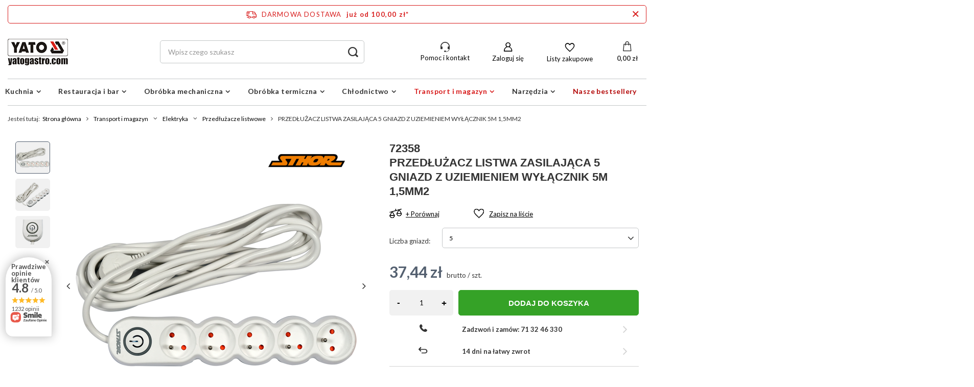

--- FILE ---
content_type: text/html; charset=utf-8
request_url: https://yatogastro.com/product-pol-10015552-PRZEDLUZACZ-LISTWA-ZASILAJACA-5-GNIAZD-Z-UZIEMIENIEM-WYLACZNIK-5M-1-5MM2.html
body_size: 38616
content:
<!DOCTYPE html>
<html lang="pl" class="--freeShipping --vat --gross " ><head><meta name='viewport' content='user-scalable=no, initial-scale = 1.0, maximum-scale = 1.0, width=device-width, viewport-fit=cover'/> <link rel="preload" crossorigin="anonymous" as="font" href="/gfx/standards/fontello.woff?v=2"><meta http-equiv="Content-Type" content="text/html; charset=utf-8"><meta http-equiv="X-UA-Compatible" content="IE=edge"><title>PRZEDŁUŻACZ LISTWA ZASILAJĄCA 5 GNIAZD Z UZIEMIENIEM WYŁĄCZNIK 5M 1,5MM2 5 -    Sthor 72358 - yatogastro.com</title><meta name="keywords" content="PRZEDŁUŻACZ LISTWA ZASILAJĄCA 5 GNIAZD Z UZIEMIENIEM WYŁĄCZNIK 5M 1,5MM2 5 Dom i Ogród Elektryka i oświetlenie Przedłużacze Listwowe    Sthor GRF Liczba gniazd 5 Typ przedłużacza biurowy Maks. prąd 16 A Napięcie 230 V a.c. Częstotliwość 50 Hz Typ gniazda E Typ wtyczki E &amp; F Uziemienie tak Rodzaj izolacji przewodu H05VV-F Pole przekroju przewodu 3Gx1.5 mm² Kolor biały Długość 5 m Wyłącznik tak Ochrona przed dziećmi tak  72358 72358 5906083071522 | Transport i magazyn \ Elektryka \ Przedłużacze listwowe"><meta name="description" content="PRZEDŁUŻACZ LISTWA ZASILAJĄCA 5 GNIAZD Z UZIEMIENIEM WYŁĄCZNIK 5M 1,5MM2 5 | przedłużacz do biura i do domu z wyłącznikiem | Transport i magazyn \ Elektryka \ Przedłużacze listwowe"><link rel="icon" href="/gfx/pol/favicon.ico"><meta name="theme-color" content="#546070"><meta name="msapplication-navbutton-color" content="#546070"><meta name="apple-mobile-web-app-status-bar-style" content="#546070"><link rel="preload stylesheet" as="style" href="/gfx/pol/style.css.gzip?r=1764364615"><script>var app_shop={urls:{prefix:'data="/gfx/'.replace('data="', '')+'pol/',graphql:'/graphql/v1/'},vars:{priceType:'gross',priceTypeVat:true,productDeliveryTimeAndAvailabilityWithBasket:false,geoipCountryCode:'US',},txt:{priceTypeText:' brutto',},fn:{},fnrun:{},files:[],graphql:{}};const getCookieByName=(name)=>{const value=`; ${document.cookie}`;const parts = value.split(`; ${name}=`);if(parts.length === 2) return parts.pop().split(';').shift();return false;};if(getCookieByName('freeeshipping_clicked')){document.documentElement.classList.remove('--freeShipping');}if(getCookieByName('rabateCode_clicked')){document.documentElement.classList.remove('--rabateCode');}</script><meta name="robots" content="index,follow"><meta name="rating" content="general"><meta name="Author" content="yatogastro.com na bazie IdoSell (www.idosell.com/shop).">
<!-- Begin LoginOptions html -->

<style>
#client_new_social .service_item[data-name="service_Apple"]:before, 
#cookie_login_social_more .service_item[data-name="service_Apple"]:before,
.oscop_contact .oscop_login__service[data-service="Apple"]:before {
    display: block;
    height: 2.6rem;
    content: url('/gfx/standards/apple.svg?r=1743165583');
}
.oscop_contact .oscop_login__service[data-service="Apple"]:before {
    height: auto;
    transform: scale(0.8);
}
#client_new_social .service_item[data-name="service_Apple"]:has(img.service_icon):before,
#cookie_login_social_more .service_item[data-name="service_Apple"]:has(img.service_icon):before,
.oscop_contact .oscop_login__service[data-service="Apple"]:has(img.service_icon):before {
    display: none;
}
</style>

<!-- End LoginOptions html -->

<!-- Open Graph -->
<meta property="og:type" content="website"><meta property="og:url" content="https://yatogastro.com/product-pol-10015552-PRZEDLUZACZ-LISTWA-ZASILAJACA-5-GNIAZD-Z-UZIEMIENIEM-WYLACZNIK-5M-1-5MM2.html
"><meta property="og:title" content="PRZEDŁUŻACZ LISTWA ZASILAJĄCA 5 GNIAZD Z UZIEMIENIEM WYŁĄCZNIK 5M 1,5MM2"><meta property="og:description" content="przedłużacz do biura i do domu z wyłącznikiem"><meta property="og:site_name" content="yatogastro.com"><meta property="og:locale" content="pl_PL"><meta property="og:image" content="https://yatogastro.com/hpeciai/323d80ed3133ee99ad94d2966d3274ef/pol_pl_PRZEDLUZACZ-LISTWA-ZASILAJACA-5-GNIAZD-Z-UZIEMIENIEM-WYLACZNIK-5M-1-5MM2-10015552_1.jpg"><meta property="og:image:width" content="550"><meta property="og:image:height" content="413"><link rel="manifest" href="https://yatogastro.com/data/include/pwa/2/manifest.json?t=3"><meta name="apple-mobile-web-app-capable" content="yes"><meta name="apple-mobile-web-app-status-bar-style" content="black"><meta name="apple-mobile-web-app-title" content="yatogastro.com"><link rel="apple-touch-icon" href="/data/include/pwa/2/icon-128.png"><link rel="apple-touch-startup-image" href="/data/include/pwa/2/logo-512.png" /><meta name="msapplication-TileImage" content="/data/include/pwa/2/icon-144.png"><meta name="msapplication-TileColor" content="#2F3BA2"><meta name="msapplication-starturl" content="/"><script type="application/javascript">var _adblock = true;</script><script async src="/data/include/advertising.js"></script><script type="application/javascript">var statusPWA = {
                online: {
                    txt: "Połączono z internetem",
                    bg: "#5fa341"
                },
                offline: {
                    txt: "Brak połączenia z internetem",
                    bg: "#eb5467"
                }
            }</script><script async type="application/javascript" src="/ajax/js/pwa_online_bar.js?v=1&r=6"></script><script >
window.dataLayer = window.dataLayer || [];
window.gtag = function gtag() {
dataLayer.push(arguments);
}
gtag('consent', 'default', {
'ad_storage': 'denied',
'analytics_storage': 'denied',
'ad_personalization': 'denied',
'ad_user_data': 'denied',
'wait_for_update': 500
});

gtag('set', 'ads_data_redaction', true);
</script><script id="iaiscript_1" data-requirements="W10=" data-ga4_sel="ga4script">
window.iaiscript_1 = `<${'script'}  class='google_consent_mode_update'>
gtag('consent', 'update', {
'ad_storage': 'denied',
'analytics_storage': 'denied',
'ad_personalization': 'denied',
'ad_user_data': 'denied'
});
</${'script'}>`;
</script>
<!-- End Open Graph -->

<link rel="canonical" href="https://yatogastro.com/product-pol-10015552-PRZEDLUZACZ-LISTWA-ZASILAJACA-5-GNIAZD-Z-UZIEMIENIEM-WYLACZNIK-5M-1-5MM2.html" />

                <!-- Global site tag (gtag.js) -->
                <script  async src="https://www.googletagmanager.com/gtag/js?id=AW-857242678"></script>
                <script >
                    window.dataLayer = window.dataLayer || [];
                    window.gtag = function gtag(){dataLayer.push(arguments);}
                    gtag('js', new Date());
                    
                    gtag('config', 'AW-857242678', {"allow_enhanced_conversions":true});
gtag('config', 'G-KHWLECEVMW');

                </script>
                <link rel="stylesheet" type="text/css" href="/data/designs/6387b35a1107e8.69964017_31/gfx/pol/custom.css.gzip?r=1764364873">
<!-- Begin additional html or js -->


<!--18|2|13-->
<meta name="google-site-verification" content="vl2aVJM1Mk3ackdzVOhadb0RoboKJsrMC-_LyBuMrZY" />
<!--29|2|20| modified: 2023-10-17 11:59:28-->
<script charset="UTF-8" src="https://cdn.pushpushgo.com/js/5aafb0c7062c48000b535651.js" async="async"></script>
<!--45|2|25-->
<script>var Cart = {
	formClass: 0,
	formProduct: 0,
	cartPopup: 0,
	cartBasket: 0,
	debug: 0,
	init: function(form, callbackPopup, callbackBasket, debug = false) {
		this.formClass = form;
		this.formProduct = this.formClass.serialize() + '&getAjax=true';
		this.popup = callbackPopup || this.popup;
		this.basket = callbackBasket || this.basket;
		this.debug = debug;

		if (this.formClass.find('load').length == 0) {
			this.add();
		}
	},
	add: function() {
		var object = this;
		$.ajax({
			url: object.formClass.attr('action'),
			type: object.formClass.attr('method'),
			data: object.formProduct,
			dataType: 'JSON',
			beforeSend: function() {
				object.formClass.find('[type=submit]').addClass('load');
			},
			complete: function() {
				object.formClass.find('[type=submit]').removeClass('load');
			},
			success: function(res) {
				if (object.debug) console.log(res);

				object.popup(res);
				object.basket(res);

				return false;
			},
			error: function(xhr, errMsg) {
				console.log(errMsg, xhr);
				return false;
			}
		});
	},
	popup: function(res) {
		if (this.debug) console.log('CART: popup');

		var product = this.formClass.find('[name=product]').val();
		var result = res.basket.products.filter(function(element) {
			return element.id === product;
		})[0];

		var code =
			'<div id="menu_preloader_add" style="display: block;">' +
			'<div class="big_label">' +
			'Dodano do koszyka' +
			'</div>' +
			'<div class="menu_preloader_add_wrapper">' +
			'<div class="products_wrapper align_row" data-align="a.product-icon img#css">' +
			'<div class="product_wrapper">' +
			'<a class="product-icon" href="' +
			result.link +
			'">' +
			'<div style="display: table;width:100%;height:100%;table-layout: fixed;">' +
			'<div style="display: table-cell;vertical-align: middle;min-height:100%">' +
			'<img src="' +
			result.icon +
			'"></div>' +
			'</div></a><div id="dialog_product_details">' +
			'<a class="product-name" href="' +
			result.link +
			'">' +
			result.name +
			'</a>' +
			'<div class="product_prices"><span class="price">' +
			result.prices.worth_gros_formatted +
			'</span></div>' +
			'<div class="menu_preloader_add_btn"><a class="btn-large menu_preloader_btn_add" href="/basketedit.php?mode=1">' +
			'Przejdź do koszyka' +
			'</a><a class="btn-large menu_preloader_add_btn_close" href="#close">' +
			'Kontynuuj zakupy' +
			'</a></div></div></div></div></div></div>';

		$('body').append(code);
		$('body').dialog({
			content: $('#menu_preloader_add'),
			fixed: false,
			fitToWindow: false,
			animate: false,
			width: 812,
			wrapperClass: 'dialog_wrapper_menu_preloader_add',
			adaptiveHeight: true,
			txtCloseButton: 'x'
		});
	},
	basket: function(res) {
		if (this.debug) console.log('CART: basket');
		$('#menu_basket strong').html(
			res.basket.worth.toFixed(2) + ' ' + res.basket.currency_sign
		);
	}
};

$(document).on("click","#projector_button_basket, .product_add [type=submit]",function(e) {
	var _this = $(this);
	Cart.init(_this.parents("form"), false/*, basketUpdate*/);
	return false;
  }
);

$(document).on("click", ".menu_preloader_add_btn_close", function() {
    $("#dialog_close").click();
    return false;
  });
</script>
<!--48|2|26-->
<style>
#zapytaj h2 {
 color: #000;
 padding: 0 0 20px 0;
    font-size: 1.25em;
}
#zapytaj .np, #zapytaj .id {
 font-weight: bold;
}
#zapytaj .info1 {
    padding: 20px 15px 10px;
}
#zapytaj .info2 {
    padding: 10px 15px 15px;
}
#zapytaj label.control-label {
    text-align: left;
    padding: 10px 15px 10px 15px;
}
#zapytaj .foto {
  text-align: center;
}
#zapytaj .foto > img {
    max-height: 100px;
}



</style>

<!-- End additional html or js -->
<script>(function(w,d,s,i,dl){w._ceneo = w._ceneo || function () {
w._ceneo.e = w._ceneo.e || []; w._ceneo.e.push(arguments); };
w._ceneo.e = w._ceneo.e || [];dl=dl===undefined?"dataLayer":dl;
const f = d.getElementsByTagName(s)[0], j = d.createElement(s); j.defer = true;
j.src = "https://ssl.ceneo.pl/ct/v5/script.js?accountGuid=" + i + "&t=" +
Date.now() + (dl ? "&dl=" + dl : ""); f.parentNode.insertBefore(j, f);
})(window, document, "script", "702389EF-7024-40F6-BFAE-438B583F323F");</script>
                <script>
                if (window.ApplePaySession && window.ApplePaySession.canMakePayments()) {
                    var applePayAvailabilityExpires = new Date();
                    applePayAvailabilityExpires.setTime(applePayAvailabilityExpires.getTime() + 2592000000); //30 days
                    document.cookie = 'applePayAvailability=yes; expires=' + applePayAvailabilityExpires.toUTCString() + '; path=/;secure;'
                    var scriptAppleJs = document.createElement('script');
                    scriptAppleJs.src = "/ajax/js/apple.js?v=3";
                    if (document.readyState === "interactive" || document.readyState === "complete") {
                          document.body.append(scriptAppleJs);
                    } else {
                        document.addEventListener("DOMContentLoaded", () => {
                            document.body.append(scriptAppleJs);
                        });  
                    }
                } else {
                    document.cookie = 'applePayAvailability=no; path=/;secure;'
                }
                </script>
                <script>let paypalDate = new Date();
                    paypalDate.setTime(paypalDate.getTime() + 86400000);
                    document.cookie = 'payPalAvailability_PLN=-1; expires=' + paypalDate.getTime() + '; path=/; secure';
                </script><link rel="preload" as="image" href="/hpeciai/f38ac650407ca628206c139ad29f7240/pol_pm_PRZEDLUZACZ-LISTWA-ZASILAJACA-5-GNIAZD-Z-UZIEMIENIEM-WYLACZNIK-5M-1-5MM2-10015552_1.jpg"><style>
								#main_banner1.skeleton .main_slider__item > a {
									padding-top: calc(360/480* 100%);
								}
								@media (min-width: 757px) {#main_banner1.skeleton .main_slider__item > a {
									padding-top: calc(311/970* 100%);
								}}
								@media (min-width: 979px) {#main_banner1.skeleton .main_slider__item > a {
									padding-top: calc(400/1920* 100%);
								}}
								#main_banner1 .main_slider__item > a.loading {
									padding-top: calc(360/480* 100%);
								}
								@media (min-width: 757px) {#main_banner1 .main_slider__item > a.loading {
									padding-top: calc(311/970* 100%);
								}}
								@media (min-width: 979px) {#main_banner1 .main_slider__item > a.loading {
									padding-top: calc(400/1920* 100%);
								}}
							</style><style>
									#photos_slider[data-skeleton] .photos__link:before {
										padding-top: calc(413/550* 100%);
									}
									@media (min-width: 979px) {.photos__slider[data-skeleton] .photos__figure:not(.--nav):first-child .photos__link {
										max-height: 413px;
									}}
								</style></head><body><script async
                                  data_environment = "production";
                                  src="https://eu-library.klarnaservices.com/lib.js"
                                  data-client-id=""></script>
<!-- Begin additional html or js -->


<!--169|2|61| modified: 2023-08-30 13:43:28-->
<script>(function (i) {
  var j = document.createElement('script');
  j.src = 'https://cdn.allekurier.pl/mail-box/banner.js?hid=' + i;
  j.async = true; j.referrerPolicy = 'no-referrer-when-downgrade';
  document.body.appendChild(j);
})('347024d1-3bb3-4229-86ec-f7ada9e74559');</script>

<!-- End additional html or js -->
<div id="container" class="projector_page container max-width-1200"><header class=" commercial_banner"><script class="ajaxLoad">
                app_shop.vars.vat_registered = "true";
                app_shop.vars.currency_format = "###,##0.00";
                
                    app_shop.vars.currency_before_value = false;
                
                    app_shop.vars.currency_space = true;
                
                app_shop.vars.symbol = "zł";
                app_shop.vars.id= "PLN";
                app_shop.vars.baseurl = "http://yatogastro.com/";
                app_shop.vars.sslurl= "https://yatogastro.com/";
                app_shop.vars.curr_url= "%2Fproduct-pol-10015552-PRZEDLUZACZ-LISTWA-ZASILAJACA-5-GNIAZD-Z-UZIEMIENIEM-WYLACZNIK-5M-1-5MM2.html";
                

                var currency_decimal_separator = ',';
                var currency_grouping_separator = ' ';

                
                    app_shop.vars.blacklist_extension = ["exe","com","swf","js","php"];
                
                    app_shop.vars.blacklist_mime = ["application/javascript","application/octet-stream","message/http","text/javascript","application/x-deb","application/x-javascript","application/x-shockwave-flash","application/x-msdownload"];
                
                    app_shop.urls.contact = "/contact-pol.html";
                </script><div id="viewType" style="display:none"></div><div id="freeShipping" class="freeShipping"><a href="" id="freeshippingLink"><span class="freeShipping__info">Darmowa dostawa</span><strong class="freeShipping__val">
				  już od 
				  100,00 zł*
			  </strong></a><a href="" class="freeShipping__close" aria-label="Zamknij pasek informacyjny"></a></div><div id="logo" class="d-flex align-items-center"><a href="/" target="_self"><img src="/data/gfx/mask/pol/logo_2_big.png" alt="yatogastro.com" width="118" height="52"></a></div><form action="https://yatogastro.com/search.php" method="get" id="menu_search" class="menu_search"><a href="#showSearchForm" class="menu_search__mobile"></a><div class="menu_search__block"><div class="menu_search__item --input"><input class="menu_search__input" type="text" name="text" autocomplete="off" placeholder="Wpisz czego szukasz"><button class="menu_search__submit" type="submit"></button></div><div class="menu_search__item --results search_result"></div></div></form><div id="menu_settings" class="align-items-center justify-content-center justify-content-lg-end"><div id="menu_additional"><div class="help_module" data-empty="true"><div id="helpModuleTop"><img id="headerHeadset" src="https://toya24.pl/data/include/cms/den_img/headset.svg" alt="Headset" width="18" height="20"><p class="help_module_title">Pomoc i kontakt</p></div><div class="help_module_options"><ul class="ul_options"><li class="li_options"><a class="li_a_item" href="https://yatogastro.com/order-open.php"><div class="li_a_item_div"><p class="li_a_item_div_p" color="neutral900">Status przesyłki</p></div></a></li><li class="li_options"><a class="li_a_item" href="https://yatogastro.com/pol-delivery.html"><div class="li_a_item_div"><p class="li_a_item_div_p" color="neutral900">Dostawa</p></div></a></li><li class="li_options"><a class="li_a_item" href="https://yatogastro.com/Zwroty-i-Reklamacje-cterms-pol-51.html"><div class="li_a_item_div"><p class="li_a_item_div_p" color="neutral900">Zwroty i reklamacje</p></div></a></li></ul><div class="sc-10t0esp-6 gmnino"></div><div class="sc-10t0esp-0 gJQrjG"><p class="sc-10t0esp-1 fvQtvP">Skontaktuj się z nami</p></div><ul class="ul_options"><li class="li_options"><a class="li_a_item" href="https://yatogastro.com/contact-pol.html"><div class="li_a_item_div"><p class="li_a_item_div_p" color="neutral900">Kontakt</p></div></a></li></ul><a class="contact_by_email xstyle2" href="mailto:sklep@yatogastro.com"><span title="sklep@yatogastro.com" class="contact_options xstyle1"><svg xmlns="http://www.w3.org/2000/svg" style="width: 100%; height: 100%" viewBox="0 0 24 24"><path d="M4.464 8l7.214 6.075a.5.5 0 0 0 .644 0L19.536 8H4.464zM20 8.917l-4.804 4.045L20 17.396v-8.48zM19.18 18l-4.755-4.389-1.459 1.229a1.5 1.5 0 0 1-1.932 0l-1.46-1.229L4.82 18h14.36zM4 17.396l4.804-4.434L4 8.917v8.48zM4 7h16a1 1 0 0 1 1 1v10a1 1 0 0 1-1 1H4a1 1 0 0 1-1-1V8a1 1 0 0 1 1-1z"></path></svg></span>
		sklep@yatogastro.com
	</a><div class="phone_cont"><a class="phone_cont_num xstyle2" href="tel:713246330"><span title="71 32 46 330" class="contact_options xstyle1"><svg xmlns="http://www.w3.org/2000/svg" style="width: 100%; height: 100%" viewBox="0 0 24 24"><path d="M7.844 16.983l-.061-.062-.066-.065A13.229 13.229 0 0 1 4.71 11.99a13.627 13.627 0 0 1-.704-5.855.5.5 0 0 1 .023-.11 1.5 1.5 0 0 1 1.227-1.152l3.1-.495.253-.04a1.5 1.5 0 0 1 1.696 1.171l.472 2.224a1.5 1.5 0 0 1-.529 1.482l-1.78 1.425c.053.193.113.383.179.572a7.995 7.995 0 0 0 1.856 2.982 8 8 0 0 0 3.558 2.038l1.425-1.779a1.5 1.5 0 0 1 1.482-.53l2.224.473a1.5 1.5 0 0 1 1.17 1.696l-.04.256-.494 3.097a1.5 1.5 0 0 1-1.152 1.227.5.5 0 0 1-.11.023 13.627 13.627 0 0 1-5.855-.704 13.229 13.229 0 0 1-4.867-3.007zm.703-.713a12.228 12.228 0 0 0 4.495 2.776 12.626 12.626 0 0 0 5.39.654.5.5 0 0 0 .409-.414l.494-3.094.039-.253a.5.5 0 0 0-.39-.566l-2.224-.472a.5.5 0 0 0-.494.176l-1.626 2.03a.5.5 0 0 1-.503.174 9.257 9.257 0 0 1-.98-.284A9.006 9.006 0 0 1 9.796 14.9a9 9 0 0 1-2.093-3.357 9.257 9.257 0 0 1-.284-.98.5.5 0 0 1 .174-.503l2.03-1.626a.5.5 0 0 0 .176-.494l-.472-2.224a.5.5 0 0 0-.566-.39l-.25.039-3.097.494a.5.5 0 0 0-.419.432c-.168 1.812.05 3.634.659 5.367a12.228 12.228 0 0 0 2.794 4.514l.042.042.038.038a.5.5 0 0 1 .019.018z"></path></svg></span>
			71 32 46 330
		</a><div class="days_of_work"><div class="span_style"><span class="days_of_week">pon. - pt.</span></div><div class="span_style"><span class="hours_of_work"><span class="working_hours">8:00 - 20:00</span></span></div></div></div></div></div><a class="account_link" href="https://yatogastro.com/login.php">Zaloguj się</a><div class="shopping_list_top" data-empty="true"><a href="https://yatogastro.com/pl/shoppinglist/" class="wishlist_link slt_link">Listy zakupowe</a><div class="slt_lists"><ul class="slt_lists__nav"><li class="slt_lists__nav_item" data-list_skeleton="true" data-list_id="true" data-shared="true"><a class="slt_lists__nav_link" data-list_href="true"><span class="slt_lists__nav_name" data-list_name="true"></span><span class="slt_lists__count" data-list_count="true">0</span></a></li></ul><span class="slt_lists__empty">Dodaj do nich produkty, które lubisz i chcesz kupić później.</span></div></div></div></div><div class="shopping_list_top_mobile" data-empty="true"><a href="https://yatogastro.com/pl/shoppinglist/" class="sltm_link"></a></div><div class="sl_choose sl_dialog"><div class="sl_choose__wrapper sl_dialog__wrapper p-4 p-md-5"><div class="sl_choose__item --top sl_dialog_close mb-2"><strong class="sl_choose__label">Zapisz na liście zakupowej</strong></div><div class="sl_choose__item --lists" data-empty="true"><div class="sl_choose__list f-group --radio m-0 d-md-flex align-items-md-center justify-content-md-between" data-list_skeleton="true" data-list_id="true" data-shared="true"><input type="radio" name="add" class="sl_choose__input f-control" id="slChooseRadioSelect" data-list_position="true"><label for="slChooseRadioSelect" class="sl_choose__group_label f-label py-4" data-list_position="true"><span class="sl_choose__sub d-flex align-items-center"><span class="sl_choose__name" data-list_name="true"></span><span class="sl_choose__count" data-list_count="true">0</span></span></label><button type="button" class="sl_choose__button --desktop btn --solid">Zapisz</button></div></div><div class="sl_choose__item --create sl_create mt-4"><a href="#new" class="sl_create__link  align-items-center">Stwórz nową listę zakupową</a><form class="sl_create__form align-items-center"><div class="sl_create__group f-group --small mb-0"><input type="text" class="sl_create__input f-control" required="required"><label class="sl_create__label f-label">Nazwa nowej listy</label></div><button type="submit" class="sl_create__button btn --solid ml-2 ml-md-3">Utwórz listę</button></form></div><div class="sl_choose__item --mobile mt-4 d-flex justify-content-center d-md-none"><button class="sl_choose__button --mobile btn --solid --large">Zapisz</button></div></div></div><div id="menu_basket" class="topBasket"><a class="topBasket__sub" href="/basketedit.php"><span class="badge badge-info"></span><strong class="topBasket__price" style="display: none;">0,00 zł</strong></a><div class="topBasket__details --products" style="display: none;"><div class="topBasket__block --labels"><label class="topBasket__item --name">Produkt</label><label class="topBasket__item --sum">Ilość</label><label class="topBasket__item --prices">Cena</label></div><div class="topBasket__block --products"></div></div><div class="topBasket__details --shipping" style="display: none;"><span class="topBasket__name">Koszt dostawy od</span><span id="shipppingCost"></span></div><script>
						app_shop.vars.cache_html = true;
					</script></div><nav id="menu_categories" class="wide"><button type="button" class="navbar-toggler"><i class="icon-reorder"></i></button><div class="navbar-collapse" id="menu_navbar"><ul class="navbar-nav mx-md-n2"><li class="nav-item"><a  href="/pol_m_Kuchnia-1084.html" target="_self" title="Kuchnia" class="nav-link" >Kuchnia</a><ul class="navbar-subnav"><li class="nav-item"><a class="nav-link" href="/pol_m_Kuchnia_Garnki-1105.html" target="_self">Garnki</a><ul class="navbar-subsubnav"><li class="nav-item"><a class="nav-link" href="/pol_m_Kuchnia_Garnki_Garnki-wysokie-1145.html" target="_self">Garnki wysokie</a></li><li class="nav-item"><a class="nav-link" href="/pol_m_Kuchnia_Garnki_Garnki-srednie-1146.html" target="_self">Garnki średnie</a></li><li class="nav-item"><a class="nav-link" href="/pol_m_Kuchnia_Garnki_Garnki-niskie-1147.html" target="_self">Garnki niskie</a></li><li class="nav-item"><a class="nav-link" href="/pol_m_Kuchnia_Garnki_Rondle-1148.html" target="_self">Rondle</a></li></ul></li><li class="nav-item"><a class="nav-link" href="/pol_m_Kuchnia_Patelnie-1110.html" target="_self">Patelnie</a><ul class="navbar-subsubnav"><li class="nav-item"><a class="nav-link" href="/pol_m_Kuchnia_Patelnie_Patelnie-ze-stali-nierdzewnej-1142.html" target="_self">Patelnie ze stali nierdzewnej</a></li><li class="nav-item"><a class="nav-link" href="/pol_m_Kuchnia_Patelnie_Patelnie-aluminiowe-z-powloka-PTFE-1144.html" target="_self">Patelnie aluminiowe z powłoką PTFE</a></li></ul></li><li class="nav-item"><a class="nav-link" href="/pol_m_Kuchnia_Pojemniki-1111.html" target="_self">Pojemniki</a><ul class="navbar-subsubnav"><li class="nav-item"><a class="nav-link" href="/pol_m_Kuchnia_Pojemniki_Pojemniki-GN-1112.html" target="_self">Pojemniki GN</a></li><li class="nav-item"><a class="nav-link" href="/pol_m_Kuchnia_Pojemniki_Pojemniki-plastikowe-1138.html" target="_self">Pojemniki plastikowe</a></li></ul></li><li class="nav-item"><a class="nav-link" href="/pol_m_Kuchnia_Przybory-kuchenne-1113.html" target="_self">Przybory kuchenne</a><ul class="navbar-subsubnav more"><li class="nav-item"><a class="nav-link" href="/pol_m_Kuchnia_Przybory-kuchenne_Chochle-1096.html" target="_self">Chochle</a></li><li class="nav-item"><a class="nav-link" href="/pol_m_Kuchnia_Przybory-kuchenne_Deski-do-krojenia-1097.html" target="_self">Deski do krojenia</a></li><li class="nav-item"><a class="nav-link" href="/pol_m_Kuchnia_Przybory-kuchenne_Lyzki-cedzakowe-1362.html" target="_self">Łyżki cedzakowe</a></li><li class="nav-item"><a class="nav-link" href="/pol_m_Kuchnia_Przybory-kuchenne_Mieszadla-1139.html" target="_self">Mieszadła</a></li><li class="nav-item"><a class="nav-link" href="/pol_m_Kuchnia_Przybory-kuchenne_Noze-1108.html" target="_self">Noże</a></li><li class="nav-item"><a class="nav-link" href="/pol_m_Kuchnia_Przybory-kuchenne_Nozyczki-1109.html" target="_self">Nożyczki</a></li><li class="nav-item"><a class="nav-link" href="/pol_m_Kuchnia_Przybory-kuchenne_Ostrzalki-1163.html" target="_self">Ostrzałki</a></li><li class="nav-item"><a class="nav-link" href="/pol_m_Kuchnia_Przybory-kuchenne_Otwieracze-do-puszek-1398.html" target="_self">Otwieracze do puszek</a></li><li class="nav-item"><a class="nav-link" href="/pol_m_Kuchnia_Przybory-kuchenne_Siatki-do-pizzy-1399.html" target="_self">Siatki do pizzy</a></li><li class="nav-item"><a class="nav-link" href="/pol_m_Kuchnia_Przybory-kuchenne_Sita-i-cedzaki-1114.html" target="_self">Sita i cedzaki</a></li><li class="nav-item"><a class="nav-link" href="/pol_m_Kuchnia_Przybory-kuchenne_Skrobaki-1288.html" target="_self">Skrobaki</a></li><li class="nav-item"><a class="nav-link" href="/pol_m_Kuchnia_Przybory-kuchenne_Szpatuly-1115.html" target="_self">Szpatuły</a></li><li class="nav-item"><a class="nav-link" href="/pol_m_Kuchnia_Przybory-kuchenne_Szufelki-1165.html" target="_self">Szufelki</a></li><li class="nav-item"><a class="nav-link" href="/pol_m_Kuchnia_Przybory-kuchenne_Widelce-1116.html" target="_self">Widelce</a></li><li class="nav-item"><a class="nav-link" href="/pol_m_Kuchnia_Przybory-kuchenne_Wagi-kuchenne-17069.html" target="_self">Wagi kuchenne</a></li><li class="nav-item display-all more"><a href="##" class="nav-link display-all" txt_alt="- zwiń">
																		+ rozwiń
																	</a></li></ul></li><li class="nav-item"><a class="nav-link" href="/pol_m_Kuchnia_Higiena-1136.html" target="_self">Higiena</a><ul class="navbar-subsubnav"><li class="nav-item"><a class="nav-link" href="/pol_m_Kuchnia_Higiena_Baterie-kuchenne-33170.html" target="_self">Baterie kuchenne</a></li><li class="nav-item"><a class="nav-link" href="/pol_m_Kuchnia_Higiena_Umywalki-1149.html" target="_self">Umywalki</a></li></ul></li></ul></li><li class="nav-item"><a  href="/pol_m_Restauracja-i-bar-1098.html" target="_self" title="Restauracja i bar" class="nav-link" >Restauracja i bar</a><ul class="navbar-subnav"><li class="nav-item"><a class="nav-link" href="/pol_m_Restauracja-i-bar_Akcesoria-barmanskie-1199.html" target="_self">Akcesoria barmańskie</a><ul class="navbar-subsubnav"><li class="nav-item"><a class="nav-link" href="/pol_m_Restauracja-i-bar_Akcesoria-barmanskie_Dyspensery-barmanskie-1200.html" target="_self">Dyspensery barmańskie</a></li><li class="nav-item"><a class="nav-link" href="/pol_m_Restauracja-i-bar_Akcesoria-barmanskie_Korki-do-butelek-1201.html" target="_self">Korki do butelek</a></li><li class="nav-item"><a class="nav-link" href="/pol_m_Restauracja-i-bar_Akcesoria-barmanskie_Lyzeczki-barmanskie-1202.html" target="_self">Łyżeczki barmańskie</a></li><li class="nav-item"><a class="nav-link" href="/pol_m_Restauracja-i-bar_Akcesoria-barmanskie_Maty-barowe-1203.html" target="_self">Maty barowe</a></li><li class="nav-item"><a class="nav-link" href="/pol_m_Restauracja-i-bar_Akcesoria-barmanskie_Otwieracze-1205.html" target="_self">Otwieracze</a></li><li class="nav-item"><a class="nav-link" href="/pol_m_Restauracja-i-bar_Akcesoria-barmanskie_Pojemniki-barmanskie-1206.html" target="_self">Pojemniki barmańskie</a></li><li class="nav-item"><a class="nav-link" href="/pol_m_Restauracja-i-bar_Akcesoria-barmanskie_Shakery-1207.html" target="_self">Shakery</a></li><li class="nav-item"><a class="nav-link" href="/pol_m_Restauracja-i-bar_Akcesoria-barmanskie_Szczypce-do-lodu-1365.html" target="_self">Szczypce do lodu</a></li></ul></li><li class="nav-item"><a class="nav-link" href="/pol_m_Restauracja-i-bar_Dozowniki-1212.html" target="_self">Dozowniki</a><ul class="navbar-subsubnav"><li class="nav-item"><a class="nav-link" href="/pol_m_Restauracja-i-bar_Dozowniki_Dozowniki-do-sokow-1310.html" target="_self">Dozowniki do soków</a></li><li class="nav-item"><a class="nav-link" href="/pol_m_Restauracja-i-bar_Dozowniki_Dozowniki-do-sosow-1309.html" target="_self">Dozowniki do sosów</a></li></ul></li><li class="nav-item empty"><a class="nav-link" href="/pol_m_Restauracja-i-bar_Dzbanki-1213.html" target="_self">Dzbanki</a></li><li class="nav-item empty"><a class="nav-link" href="/pol_m_Restauracja-i-bar_Dzwonki-recepcyjne-1371.html" target="_self">Dzwonki recepcyjne</a></li><li class="nav-item empty"><a class="nav-link" href="/pol_m_Restauracja-i-bar_Kociolki-1335.html" target="_self">Kociołki</a></li><li class="nav-item empty"><a class="nav-link" href="/pol_m_Restauracja-i-bar_Podgrzewacze-1214.html" target="_self">Podgrzewacze</a></li><li class="nav-item"><a class="nav-link" href="/pol_m_Restauracja-i-bar_Serwowanie-potraw-1134.html" target="_self">Serwowanie potraw</a><ul class="navbar-subsubnav"><li class="nav-item"><a class="nav-link" href="/pol_m_Restauracja-i-bar_Serwowanie-potraw_Lyzki-do-serwowania-potraw-1216.html" target="_self">Łyżki do serwowania potraw</a></li><li class="nav-item"><a class="nav-link" href="/pol_m_Restauracja-i-bar_Serwowanie-potraw_Noze-do-ciast-1218.html" target="_self">Noże do ciast</a></li><li class="nav-item"><a class="nav-link" href="/pol_m_Restauracja-i-bar_Serwowanie-potraw_Noze-do-mies-1363.html" target="_self">Noże do mięs</a></li><li class="nav-item"><a class="nav-link" href="/pol_m_Restauracja-i-bar_Serwowanie-potraw_Szczypce-do-serwowania-potraw-1369.html" target="_self">Szczypce do serwowania potraw</a></li><li class="nav-item"><a class="nav-link" href="/pol_m_Restauracja-i-bar_Serwowanie-potraw_Szpatuly-do-serwowania-1226.html" target="_self">Szpatuły do serwowania</a></li><li class="nav-item"><a class="nav-link" href="/pol_m_Restauracja-i-bar_Serwowanie-potraw_Widelce-do-potraw-1368.html" target="_self">Widelce do potraw</a></li></ul></li><li class="nav-item"><a class="nav-link" href="/pol_m_Restauracja-i-bar_Sztucce-1130.html" target="_self">Sztućce</a><ul class="navbar-subsubnav"><li class="nav-item"><a class="nav-link" href="/pol_m_Restauracja-i-bar_Sztucce_Pojemniki-na-sztucce-1131.html" target="_self">Pojemniki na sztućce</a></li></ul></li><li class="nav-item empty"><a class="nav-link" href="/pol_m_Restauracja-i-bar_Tace-1128.html" target="_self">Tace</a></li><li class="nav-item empty"><a class="nav-link" href="/pol_m_Restauracja-i-bar_Termosy-stolowe-1228.html" target="_self">Termosy stołowe</a></li><li class="nav-item"><a class="nav-link" href="/pol_m_Restauracja-i-bar_Warniki-1293.html" target="_self">Warniki</a><ul class="navbar-subsubnav"><li class="nav-item"><a class="nav-link" href="/pol_m_Restauracja-i-bar_Warniki_Tacki-ociekowe-1295.html" target="_self">Tacki ociekowe</a></li><li class="nav-item"><a class="nav-link" href="/pol_m_Restauracja-i-bar_Warniki_Warniki-do-wody-1294.html" target="_self">Warniki do wody</a></li></ul></li><li class="nav-item empty"><a class="nav-link" href="/pol_m_Restauracja-i-bar_Wiadra-1823.html" target="_self">Wiadra</a></li><li class="nav-item empty"><a class="nav-link" href="/pol_m_Restauracja-i-bar_Witryny-grzewcze-38762.html" target="_self">Witryny grzewcze</a></li><li class="nav-item"><a class="nav-link" href="/pol_m_Restauracja-i-bar_Zabezpieczenie-1273.html" target="_self">Zabezpieczenie</a><ul class="navbar-subsubnav"><li class="nav-item"><a class="nav-link" href="/pol_m_Restauracja-i-bar_Zabezpieczenie_Kasetki-na-pieniadze-1274.html" target="_self">Kasetki na pieniądze</a></li><li class="nav-item"><a class="nav-link" href="/pol_m_Restauracja-i-bar_Zabezpieczenie_Skrzynki-na-klucze-1289.html" target="_self">Skrzynki na klucze</a></li></ul></li><li class="nav-item empty"><a class="nav-link" href="/pol_m_Restauracja-i-bar_Lampy-owadobojcze-38719.html" target="_self">Lampy owadobójcze</a></li></ul></li><li class="nav-item"><a  href="/pol_m_Obrobka-mechaniczna-1103.html" target="_self" title="Obróbka mechaniczna" class="nav-link" >Obróbka mechaniczna</a><ul class="navbar-subnav"><li class="nav-item"><a class="nav-link" href="/pol_m_Obrobka-mechaniczna_Blendery-1117.html" target="_self">Blendery</a><ul class="navbar-subsubnav"><li class="nav-item"><a class="nav-link" href="/pol_m_Obrobka-mechaniczna_Blendery_Blendery-kielichowe-i-akcesoria-1668.html" target="_self">Blendery kielichowe i akcesoria</a></li><li class="nav-item"><a class="nav-link" href="/pol_m_Obrobka-mechaniczna_Blendery_Blendery-reczne-1669.html" target="_self">Blendery ręczne</a></li></ul></li><li class="nav-item"><a class="nav-link" href="/pol_m_Obrobka-mechaniczna_Kotleciarki-13891.html" target="_self">Kotleciarki</a><ul class="navbar-subsubnav"><li class="nav-item"><a class="nav-link" href="/pol_m_Obrobka-mechaniczna_Kotleciarki_Kotleciarki-13892.html" target="_self">Kotleciarki</a></li><li class="nav-item"><a class="nav-link" href="/pol_m_Obrobka-mechaniczna_Kotleciarki_Akcesoria-do-kotleciarek-13893.html" target="_self">Akcesoria do kotleciarek</a></li></ul></li><li class="nav-item"><a class="nav-link" href="/pol_m_Obrobka-mechaniczna_Krajalnice-i-szatkownice-1168.html" target="_self">Krajalnice i szatkownice</a><ul class="navbar-subsubnav"><li class="nav-item"><a class="nav-link" href="/pol_m_Obrobka-mechaniczna_Krajalnice-i-szatkownice_Krajalnice-do-warzyw-i-owocow-1170.html" target="_self">Krajalnice do warzyw i owoców</a></li><li class="nav-item"><a class="nav-link" href="/pol_m_Obrobka-mechaniczna_Krajalnice-i-szatkownice_Krajalnice-do-wedlin-1169.html" target="_self">Krajalnice do wędlin</a></li><li class="nav-item"><a class="nav-link" href="/pol_m_Obrobka-mechaniczna_Krajalnice-i-szatkownice_Akcesoria-do-krajalnic-13894.html" target="_self">Akcesoria do krajalnic</a></li><li class="nav-item"><a class="nav-link" href="/pol_m_Obrobka-mechaniczna_Krajalnice-i-szatkownice_Szatkownice-do-warzyw-1364.html" target="_self">Szatkownice do warzyw</a></li><li class="nav-item"><a class="nav-link" href="/pol_m_Obrobka-mechaniczna_Krajalnice-i-szatkownice_Tarcze-do-szatkownic-do-warzyw-1835.html" target="_self">Tarcze do szatkownic do warzyw</a></li></ul></li><li class="nav-item"><a class="nav-link" href="/pol_m_Obrobka-mechaniczna_Maszynki-do-mielenia-1121.html" target="_self">Maszynki do mielenia</a><ul class="navbar-subsubnav"><li class="nav-item"><a class="nav-link" href="/pol_m_Obrobka-mechaniczna_Maszynki-do-mielenia_Maszynki-do-mielenia-miesa-13895.html" target="_self">Maszynki do mielenia mięsa</a></li><li class="nav-item"><a class="nav-link" href="/pol_m_Obrobka-mechaniczna_Maszynki-do-mielenia_Akcesoria-do-maszynek-13896.html" target="_self">Akcesoria do maszynek</a></li></ul></li><li class="nav-item"><a class="nav-link" href="/pol_m_Obrobka-mechaniczna_Miksery-1306.html" target="_self">Miksery</a><ul class="navbar-subsubnav"><li class="nav-item"><a class="nav-link" href="/pol_m_Obrobka-mechaniczna_Miksery_Akcesoria-do-mikserow-1672.html" target="_self">Akcesoria do mikserów</a></li><li class="nav-item"><a class="nav-link" href="/pol_m_Obrobka-mechaniczna_Miksery_Miksery-planetarne-1685.html" target="_self">Miksery planetarne</a></li><li class="nav-item"><a class="nav-link" href="/pol_m_Obrobka-mechaniczna_Miksery_Miksery-reczne-8380.html" target="_self">Miksery ręczne</a></li><li class="nav-item"><a class="nav-link" href="/pol_m_Obrobka-mechaniczna_Miksery_Miksery-spiralne-1686.html" target="_self">Miksery spiralne</a></li></ul></li><li class="nav-item empty"><a class="nav-link" href="/pol_m_Obrobka-mechaniczna_Nadziewarki-do-kielbas-1122.html" target="_self">Nadziewarki do kiełbas</a></li><li class="nav-item"><a class="nav-link" href="/pol_m_Obrobka-mechaniczna_Pakowarki-prozniowe-1166.html" target="_self">Pakowarki próżniowe</a><ul class="navbar-subsubnav"><li class="nav-item"><a class="nav-link" href="/pol_m_Obrobka-mechaniczna_Pakowarki-prozniowe_Akcesoria-do-pakowarek-prozniowych-1466.html" target="_self">Akcesoria do pakowarek próżniowych</a></li><li class="nav-item"><a class="nav-link" href="/pol_m_Obrobka-mechaniczna_Pakowarki-prozniowe_Pakowarki-prozniowe-listwowe-1464.html" target="_self">Pakowarki próżniowe listwowe</a></li><li class="nav-item"><a class="nav-link" href="/pol_m_Obrobka-mechaniczna_Pakowarki-prozniowe_Pakowarki-prozniowe-komorowe-1465.html" target="_self">Pakowarki próżniowe komorowe</a></li><li class="nav-item"><a class="nav-link" href="/pol_m_Obrobka-mechaniczna_Pakowarki-prozniowe_Worki-do-pakowarek-listwowych-1709.html" target="_self">Worki do pakowarek listwowych</a></li><li class="nav-item"><a class="nav-link" href="/pol_m_Obrobka-mechaniczna_Pakowarki-prozniowe_Worki-do-pakowarek-komorowych-i-sous-vide-1710.html" target="_self">Worki do pakowarek komorowych i sous-vide</a></li></ul></li><li class="nav-item empty"><a class="nav-link" href="/pol_m_Obrobka-mechaniczna_Pily-do-kosci-1123.html" target="_self">Piły do kości</a></li><li class="nav-item empty"><a class="nav-link" href="/pol_m_Obrobka-mechaniczna_Sokowirowki-1307.html" target="_self">Sokowirówki</a></li><li class="nav-item empty"><a class="nav-link" href="/pol_m_Obrobka-mechaniczna_Spieniacze-do-mleka-17070.html" target="_self">Spieniacze do mleka</a></li><li class="nav-item empty"><a class="nav-link" href="/pol_m_Obrobka-mechaniczna_Szatkownice-1119.html" target="_self">Szatkownice</a></li><li class="nav-item empty"><a class="nav-link" href="/pol_m_Obrobka-mechaniczna_Wyciskarki-wolnoobrotowe-1484.html" target="_self">Wyciskarki wolnoobrotowe</a></li></ul></li><li class="nav-item"><a  href="/pol_m_Obrobka-termiczna-1102.html" target="_self" title="Obróbka termiczna" class="nav-link" >Obróbka termiczna</a><ul class="navbar-subnav"><li class="nav-item empty"><a class="nav-link" href="/pol_m_Obrobka-termiczna_Cyrkulatory-do-sous-vide-1467.html" target="_self">Cyrkulatory do sous vide</a></li><li class="nav-item empty"><a class="nav-link" href="/pol_m_Obrobka-termiczna_Czajniki-elektryczne-1486.html" target="_self">Czajniki elektryczne</a></li><li class="nav-item empty"><a class="nav-link" href="/pol_m_Obrobka-termiczna_Frytownice-1171.html" target="_self">Frytownice</a></li><li class="nav-item empty"><a class="nav-link" href="/pol_m_Obrobka-termiczna_Frytkownice-beztluszczowe-1460.html" target="_self">Frytkownice beztłuszczowe</a></li><li class="nav-item empty"><a class="nav-link" href="/pol_m_Obrobka-termiczna_Garnki-do-gotowania-ryzu-1172.html" target="_self">Garnki do gotowania ryżu</a></li><li class="nav-item empty"><a class="nav-link" href="/pol_m_Obrobka-termiczna_Gofrownice-1830.html" target="_self">Gofrownice</a></li><li class="nav-item"><a class="nav-link" href="/pol_m_Obrobka-termiczna_Grille-1173.html" target="_self">Grille</a><ul class="navbar-subsubnav"><li class="nav-item"><a class="nav-link" href="/pol_m_Obrobka-termiczna_Grille_Grille-gazowe-1270.html" target="_self">Grille gazowe</a></li><li class="nav-item"><a class="nav-link" href="/pol_m_Obrobka-termiczna_Grille_Grille-weglowe-1271.html" target="_self">Grille węglowe</a></li><li class="nav-item"><a class="nav-link" href="/pol_m_Obrobka-termiczna_Grille_Grille-elektryczne-1272.html" target="_self">Grille elektryczne</a></li><li class="nav-item"><a class="nav-link" href="/pol_m_Obrobka-termiczna_Grille_Paleniska-ogrodowe-1340.html" target="_self">Paleniska ogrodowe</a></li><li class="nav-item"><a class="nav-link" href="/pol_m_Obrobka-termiczna_Grille_Akcesoria-do-grilla-20648.html" target="_self">Akcesoria do grilla</a></li><li class="nav-item"><a class="nav-link" href="/pol_m_Obrobka-termiczna_Grille_Widelce-ogniskowe-1297.html" target="_self">Widelce ogniskowe</a></li><li class="nav-item"><a class="nav-link" href="/pol_m_Obrobka-termiczna_Grille_Pokrowce-na-grille-1667.html" target="_self">Pokrowce na grille</a></li><li class="nav-item"><a class="nav-link" href="/pol_m_Obrobka-termiczna_Grille_Reduktory-gazowe-1413.html" target="_self">Reduktory gazowe</a></li></ul></li><li class="nav-item empty"><a class="nav-link" href="/pol_m_Obrobka-termiczna_Kombiwary-halogenowe-1423.html" target="_self">Kombiwary halogenowe</a></li><li class="nav-item empty"><a class="nav-link" href="/pol_m_Obrobka-termiczna_Kuchenki-indukcyjne-1175.html" target="_self">Kuchenki indukcyjne</a></li><li class="nav-item empty"><a class="nav-link" href="/pol_m_Obrobka-termiczna_Nalesnikarki-1176.html" target="_self">Naleśnikarki</a></li><li class="nav-item empty"><a class="nav-link" href="/pol_m_Obrobka-termiczna_Opiekacze-1177.html" target="_self">Opiekacze</a></li><li class="nav-item empty"><a class="nav-link" href="/pol_m_Obrobka-termiczna_Palniki-gazowe-1268.html" target="_self">Palniki gazowe</a></li><li class="nav-item empty"><a class="nav-link" href="/pol_m_Obrobka-termiczna_Piece-do-pizzy-11431.html" target="_self">Piece do pizzy</a></li><li class="nav-item empty"><a class="nav-link" href="/pol_m_Obrobka-termiczna_Piekarniki-elektryczne-1472.html" target="_self">Piekarniki elektryczne</a></li><li class="nav-item empty"><a class="nav-link" href="/pol_m_Obrobka-termiczna_Pomiar-temperatury-1308.html" target="_self">Pomiar temperatury</a></li><li class="nav-item empty"><a class="nav-link" href="/pol_m_Obrobka-termiczna_Smazalniki-1178.html" target="_self">Smażalniki</a></li><li class="nav-item empty"><a class="nav-link" href="/pol_m_Obrobka-termiczna_Suszarki-spozywcze-1746.html" target="_self">Suszarki spożywcze</a></li><li class="nav-item empty"><a class="nav-link" href="/pol_m_Obrobka-termiczna_Tostery-1816.html" target="_self">Tostery</a></li><li class="nav-item empty"><a class="nav-link" href="/pol_m_Obrobka-termiczna_Urzadzenia-do-gotowania-makaronu-36321.html" target="_self">Urządzenia do gotowania makaronu</a></li><li class="nav-item empty"><a class="nav-link" href="/pol_m_Obrobka-termiczna_Urzadzenia-do-popcornu-1817.html" target="_self">Urządzenia do popcornu</a></li><li class="nav-item empty"><a class="nav-link" href="/pol_m_Obrobka-termiczna_Urzadzenia-do-waty-cukrowej-1476.html" target="_self">Urządzenia do waty cukrowej</a></li><li class="nav-item empty"><a class="nav-link" href="/pol_m_Obrobka-termiczna_Wolnowary-8355.html" target="_self">Wolnowary</a></li></ul></li><li class="nav-item"><a  href="/pol_m_Chlodnictwo-1090.html" target="_self" title="Chłodnictwo" class="nav-link" >Chłodnictwo</a><ul class="navbar-subnav"><li class="nav-item"><a class="nav-link" href="/pol_m_Chlodnictwo_Urzadzenia-chlodnicze-1382.html" target="_self">Urządzenia chłodnicze</a><ul class="navbar-subsubnav"><li class="nav-item"><a class="nav-link" href="/pol_m_Chlodnictwo_Urzadzenia-chlodnicze_Akcesoria-do-urzadzen-chlodniczych-1730.html" target="_self">Akcesoria do urządzeń chłodniczych</a></li><li class="nav-item"><a class="nav-link" href="/pol_m_Chlodnictwo_Urzadzenia-chlodnicze_Chlodziarki-do-butelek-1384.html" target="_self">Chłodziarki do butelek</a></li><li class="nav-item"><a class="nav-link" href="/pol_m_Chlodnictwo_Urzadzenia-chlodnicze_Nadstawki-chlodnicze-1385.html" target="_self">Nadstawki chłodnicze</a></li><li class="nav-item"><a class="nav-link" href="/pol_m_Chlodnictwo_Urzadzenia-chlodnicze_Stoly-chlodnicze-1386.html" target="_self">Stoły chłodnicze</a></li><li class="nav-item"><a class="nav-link" href="/pol_m_Chlodnictwo_Urzadzenia-chlodnicze_Szafy-chlodnicze-1387.html" target="_self">Szafy chłodnicze</a></li><li class="nav-item"><a class="nav-link" href="/pol_m_Chlodnictwo_Urzadzenia-chlodnicze_Witryny-chlodnicze-1180.html" target="_self">Witryny chłodnicze</a></li></ul></li><li class="nav-item"><a class="nav-link" href="/pol_m_Chlodnictwo_Urzadzenia-mroznicze-1383.html" target="_self">Urządzenia mroźnicze</a><ul class="navbar-subsubnav"><li class="nav-item"><a class="nav-link" href="/pol_m_Chlodnictwo_Urzadzenia-mroznicze_Stoly-mroznicze-1388.html" target="_self">Stoły mroźnicze</a></li><li class="nav-item"><a class="nav-link" href="/pol_m_Chlodnictwo_Urzadzenia-mroznicze_Szafy-mroznicze-1389.html" target="_self">Szafy mroźnicze</a></li><li class="nav-item"><a class="nav-link" href="/pol_m_Chlodnictwo_Urzadzenia-mroznicze_Zamrazarki-33061.html" target="_self">Zamrażarki</a></li></ul></li></ul></li><li class="nav-item active"><a  href="/pol_m_Transport-i-magazyn-1094.html" target="_self" title="Transport i magazyn" class="nav-link active" >Transport i magazyn</a><ul class="navbar-subnav"><li class="nav-item"><a class="nav-link" href="/pol_m_Transport-i-magazyn_Artykuly-BHP-1266.html" target="_self">Artykuły BHP</a><ul class="navbar-subsubnav"><li class="nav-item"><a class="nav-link" href="/pol_m_Transport-i-magazyn_Artykuly-BHP_Apteczki-1265.html" target="_self">Apteczki</a></li><li class="nav-item"><a class="nav-link" href="/pol_m_Transport-i-magazyn_Artykuly-BHP_Obuwie-1280.html" target="_self">Obuwie</a></li><li class="nav-item"><a class="nav-link" href="/pol_m_Transport-i-magazyn_Artykuly-BHP_Rekawiczki-1287.html" target="_self">Rękawiczki</a></li></ul></li><li class="nav-item active"><a class="nav-link active" href="/pol_m_Transport-i-magazyn_Elektryka-1283.html" target="_self">Elektryka</a><ul class="navbar-subsubnav"><li class="nav-item"><a class="nav-link" href="/pol_m_Transport-i-magazyn_Elektryka_Przedluzacze-bebnowe-1285.html" target="_self">Przedłużacze bębnowe</a></li><li class="nav-item active"><a class="nav-link active" href="/pol_m_Transport-i-magazyn_Elektryka_Przedluzacze-listwowe-1284.html" target="_self">Przedłużacze listwowe</a></li><li class="nav-item"><a class="nav-link" href="/pol_m_Transport-i-magazyn_Elektryka_Przedluzacze-w-oslonie-gumowej-1286.html" target="_self">Przedłużacze w osłonie gumowej</a></li></ul></li><li class="nav-item empty"><a class="nav-link" href="/pol_m_Transport-i-magazyn_Hydraulika-1279.html" target="_self">Hydraulika</a></li><li class="nav-item"><a class="nav-link" href="/pol_m_Transport-i-magazyn_Narzedzia-1290.html" target="_self">Narzędzia</a><ul class="navbar-subsubnav"><li class="nav-item"><a class="nav-link" href="/pol_m_Transport-i-magazyn_Narzedzia_Nozyki-skladane-1277.html" target="_self">Nożyki składane</a></li><li class="nav-item"><a class="nav-link" href="/pol_m_Transport-i-magazyn_Narzedzia_Oselki-1278.html" target="_self">Osełki</a></li><li class="nav-item"><a class="nav-link" href="/pol_m_Transport-i-magazyn_Narzedzia_Szczotki-druciane-1291.html" target="_self">Szczotki druciane</a></li><li class="nav-item"><a class="nav-link" href="/pol_m_Transport-i-magazyn_Narzedzia_Tasmy-1292.html" target="_self">Taśmy</a></li></ul></li><li class="nav-item"><a class="nav-link" href="/pol_m_Transport-i-magazyn_Pojemniki-termoizolacyjne-1181.html" target="_self">Pojemniki termoizolacyjne</a><ul class="navbar-subsubnav"><li class="nav-item"><a class="nav-link" href="/pol_m_Transport-i-magazyn_Pojemniki-termoizolacyjne_Pojemniki-1182.html" target="_self">Pojemniki</a></li><li class="nav-item"><a class="nav-link" href="/pol_m_Transport-i-magazyn_Pojemniki-termoizolacyjne_Termosy-transportowe-1183.html" target="_self">Termosy transportowe</a></li><li class="nav-item"><a class="nav-link" href="/pol_m_Transport-i-magazyn_Pojemniki-termoizolacyjne_Termosy-z-kranem-1184.html" target="_self">Termosy z kranem</a></li></ul></li><li class="nav-item"><a class="nav-link" href="/pol_m_Transport-i-magazyn_Porzadek-w-pracy-1275.html" target="_self">Porządek w pracy</a><ul class="navbar-subsubnav"><li class="nav-item"><a class="nav-link" href="/pol_m_Transport-i-magazyn_Porzadek-w-pracy_Miotly-i-szczotki-1276.html" target="_self">Miotły i szczotki</a></li><li class="nav-item"><a class="nav-link" href="/pol_m_Transport-i-magazyn_Porzadek-w-pracy_Worki-do-odpadow-1296.html" target="_self">Worki do odpadów</a></li></ul></li><li class="nav-item"><a class="nav-link" href="/pol_m_Transport-i-magazyn_Regaly-szafki-polki-1186.html" target="_self">Regały, szafki, półki</a><ul class="navbar-subsubnav"><li class="nav-item"><a class="nav-link" href="/pol_m_Transport-i-magazyn_Regaly-szafki-polki_Polki-wiszace-1189.html" target="_self">Półki wiszące</a></li><li class="nav-item"><a class="nav-link" href="/pol_m_Transport-i-magazyn_Regaly-szafki-polki_Polki-do-regalow-1190.html" target="_self">Półki do regałów</a></li><li class="nav-item"><a class="nav-link" href="/pol_m_Transport-i-magazyn_Regaly-szafki-polki_Slupki-do-regalow-1191.html" target="_self">Słupki do regałów</a></li><li class="nav-item"><a class="nav-link" href="/pol_m_Transport-i-magazyn_Regaly-szafki-polki_Szafki-33206.html" target="_self">Szafki</a></li></ul></li><li class="nav-item"><a class="nav-link" href="/pol_m_Transport-i-magazyn_Stoly-1187.html" target="_self">Stoły</a><ul class="navbar-subsubnav"><li class="nav-item"><a class="nav-link" href="/pol_m_Transport-i-magazyn_Stoly_Stoly-centralne-1192.html" target="_self">Stoły centralne</a></li><li class="nav-item"><a class="nav-link" href="/pol_m_Transport-i-magazyn_Stoly_Stoly-przyscienne-1193.html" target="_self">Stoły przyścienne</a></li></ul></li><li class="nav-item"><a class="nav-link" href="/pol_m_Transport-i-magazyn_Wozki-1188.html" target="_self">Wózki</a><ul class="navbar-subsubnav"><li class="nav-item"><a class="nav-link" href="/pol_m_Transport-i-magazyn_Wozki_Pojemniki-do-wozkow-1194.html" target="_self">Pojemniki do wózków</a></li><li class="nav-item"><a class="nav-link" href="/pol_m_Transport-i-magazyn_Wozki_Wozki-do-tac-kelnerskich-i-blach-piekarniczych-1195.html" target="_self">Wózki do tac kelnerskich i blach piekarniczych</a></li><li class="nav-item"><a class="nav-link" href="/pol_m_Transport-i-magazyn_Wozki_Wozki-do-pojemnikow-GN-1196.html" target="_self">Wózki do pojemników GN</a></li><li class="nav-item"><a class="nav-link" href="/pol_m_Transport-i-magazyn_Wozki_Wozki-kelnerskie-1197.html" target="_self">Wózki kelnerskie</a></li><li class="nav-item"><a class="nav-link" href="/pol_m_Transport-i-magazyn_Wozki_Wozki-magazynowe-1304.html" target="_self">Wózki magazynowe</a></li><li class="nav-item"><a class="nav-link" href="/pol_m_Transport-i-magazyn_Wozki_Wozki-platformowe-1198.html" target="_self">Wózki platformowe</a></li></ul></li></ul></li><li class="nav-item"><a  href="http://toya24.pl?utm_source=yatogastro.com&amp;utm_medium=menu_link" target="_blank" title="Narzędzia" class="nav-link" >Narzędzia</a><ul class="navbar-subnav"><li class="nav-item"><a class="nav-link" href="https://toya24.pl/pol_m_Warsztat-153.html" target="_blank">Warsztat</a><ul class="navbar-subsubnav"><li class="nav-item"><a class="nav-link" href="https://toya24.pl/pol_m_Warsztat_Narzedzia-pneumatyczne-204.html" target="_blank">Narzędzia pneumatyczne</a></li><li class="nav-item"><a class="nav-link" href="https://toya24.pl/pol_m_Warsztat_Narzedzia-spawalnicze-203.html" target="_blank">Narzędzia spawalnicze</a></li><li class="nav-item"><a class="nav-link" href="https://toya24.pl/pol_m_Warsztat_Narzedzia-specjalistyczne-205.html" target="_blank">Narzędzia specjalistyczne</a></li><li class="nav-item"><a class="nav-link" href="https://toya24.pl/pol_m_Warsztat_Normalia-warsztatowe-207.html" target="_blank">Normalia warsztatowe</a></li><li class="nav-item"><a class="nav-link" href="https://toya24.pl/pol_m_Warsztat_Odkurzacze-przemyslowe-1470.html" target="_blank">Odkurzacze przemysłowe</a></li><li class="nav-item"><a class="nav-link" href="https://toya24.pl/pol_m_Warsztat_Podnosniki-i-wyciagarki-209.html" target="_blank">Podnośniki i wyciągarki</a></li><li class="nav-item"><a class="nav-link" href="https://toya24.pl/pol_m_Warsztat_Prasy-hydrauliczne-1230.html" target="_blank">Prasy hydrauliczne</a></li><li class="nav-item"><a class="nav-link" href="https://toya24.pl/pol_m_Warsztat_Szafki-serwisowe-210.html" target="_blank">Szafki serwisowe</a></li><li class="nav-item"><a class="nav-link" href="https://toya24.pl/pol_m_Warsztat_Transport-i-przechowywanie-206.html" target="_blank">Transport i przechowywanie</a></li><li class="nav-item"><a class="nav-link" href="https://toya24.pl/pol_m_Warsztat_Wyposazenie-samochodu-202.html" target="_blank">Wyposażenie samochodu</a></li></ul></li><li class="nav-item"><a class="nav-link" href="https://toya24.pl/pol_m_Elektronarzedzia-150.html" target="_blank">Elektronarzędzia</a><ul class="navbar-subsubnav"><li class="nav-item"><a class="nav-link" href="https://toya24.pl/pol_m_Elektronarzedzia_Akcesoria-i-osprzet-180.html" target="_blank">Akcesoria i osprzęt</a></li><li class="nav-item"><a class="nav-link" href="https://toya24.pl/pol_m_Elektronarzedzia_Elektronarzedzia-181.html" target="_blank">Elektronarzędzia</a></li><li class="nav-item"><a class="nav-link" href="https://toya24.pl/pol_m_Elektronarzedzia_Narzedzia-akumulatorowe-182.html" target="_blank">Narzędzia akumulatorowe</a></li><li class="nav-item"><a class="nav-link" href="https://toya24.pl/pol_m_Elektronarzedzia_Narzedzia-spalinowe-179.html" target="_blank">Narzędzia spalinowe</a></li></ul></li><li class="nav-item"><a class="nav-link" href="https://toya24.pl/pol_m_Narzedzia-reczne-149.html" target="_blank">Narzędzia ręczne</a><ul class="navbar-subsubnav more"><li class="nav-item"><a class="nav-link" href="https://toya24.pl/pol_m_Narzedzia-reczne_Ciecie-i-szlifowanie-168.html" target="_blank">Cięcie i szlifowanie</a></li><li class="nav-item"><a class="nav-link" href="https://toya24.pl/pol_m_Narzedzia-reczne_Gwintowanie-169.html" target="_blank">Gwintowanie</a></li><li class="nav-item"><a class="nav-link" href="https://toya24.pl/pol_m_Narzedzia-reczne_Imadla-171.html" target="_blank">Imadła</a></li><li class="nav-item"><a class="nav-link" href="https://toya24.pl/pol_m_Narzedzia-reczne_Klucze-i-Nasadki-173.html" target="_blank">Klucze i nasadki</a></li><li class="nav-item"><a class="nav-link" href="https://toya24.pl/pol_m_Narzedzia-reczne_Lomy-Przecinaki-i-Kilofy-975.html" target="_blank">Łomy, przecinaki i kilofy</a></li><li class="nav-item"><a class="nav-link" href="https://toya24.pl/pol_m_Narzedzia-reczne_Mlotki-174.html" target="_blank">Młotki</a></li><li class="nav-item"><a class="nav-link" href="https://toya24.pl/pol_m_Narzedzia-reczne_Narzedzia-pomiarowe-172.html" target="_blank">Narzędzia pomiarowe</a></li><li class="nav-item"><a class="nav-link" href="https://toya24.pl/pol_m_Narzedzia-reczne_Nitowanie-i-Zaciskanie-176.html" target="_blank">Nitowanie i zaciskanie</a></li><li class="nav-item"><a class="nav-link" href="https://toya24.pl/pol_m_Narzedzia-reczne_Pedzle-i-Walki-985.html" target="_blank">Pędzle i wałki</a></li><li class="nav-item"><a class="nav-link" href="https://toya24.pl/pol_m_Narzedzia-reczne_Pistolety-do-pianki-982.html" target="_blank">Pistolety do pianki</a></li><li class="nav-item"><a class="nav-link" href="https://toya24.pl/pol_m_Narzedzia-reczne_Precyzyjne-i-inspekcyjne-166.html" target="_blank">Precyzyjne i inspekcyjne</a></li><li class="nav-item"><a class="nav-link" href="https://toya24.pl/pol_m_Narzedzia-reczne_Siekiery-i-kliny-1101.html" target="_blank">Siekiery i kliny</a></li><li class="nav-item"><a class="nav-link" href="https://toya24.pl/pol_m_Narzedzia-reczne_Szpachle-Pace-i-Kielnie-979.html" target="_blank">Szpachle, pace i kielnie</a></li><li class="nav-item"><a class="nav-link" href="https://toya24.pl/pol_m_Narzedzia-reczne_Szczypce-i-Sciagacze-175.html" target="_blank">Szczypce i ściągacze</a></li><li class="nav-item"><a class="nav-link" href="https://toya24.pl/pol_m_Narzedzia-reczne_Sciski-964.html" target="_blank">Ściski</a></li><li class="nav-item"><a class="nav-link" href="https://toya24.pl/pol_m_Narzedzia-reczne_Wkretaki-177.html" target="_blank">Wkrętaki</a></li><li class="nav-item"><a class="nav-link" href="https://toya24.pl/pol_m_Narzedzia-reczne_Wyciskacze-do-mas-983.html" target="_blank">Wyciskacze do mas</a></li><li class="nav-item"><a class="nav-link" href="https://toya24.pl/pol_m_Narzedzia-reczne_Zszywanie-170.html" target="_blank">Zszywacze</a></li><li class="nav-item"><a class="nav-link" href="https://toya24.pl/pol_m_Narzedzia-reczne_Zestawy-narzedziowe-167.html" target="_blank">Zestawy narzędziowe</a></li><li class="nav-item display-all more"><a href="##" class="nav-link display-all" txt_alt="- zwiń">
																		+ rozwiń
																	</a></li></ul></li><li class="nav-item"><a class="nav-link" href="https://toya24.pl/pol_m_Budowa-i-remont-152.html" target="_blank">Budowa i Remont</a><ul class="navbar-subsubnav more"><li class="nav-item"><a class="nav-link" href="https://toya24.pl/pol_m_Budowa-i-remont_Brukarskie-1322.html" target="_blank">Brukarskie</a></li><li class="nav-item"><a class="nav-link" href="https://toya24.pl/pol_m_Budowa-i-remont_Dekarskie-200.html" target="_blank">Dekarskie</a></li><li class="nav-item"><a class="nav-link" href="https://toya24.pl/pol_m_Budowa-i-remont_Drabiny-i-rusztowania-195.html" target="_blank">Drabiny i rusztowania</a></li><li class="nav-item"><a class="nav-link" href="https://toya24.pl/pol_m_Budowa-i-remont_Glazurnicze-192.html" target="_blank">Glazurnicze</a></li><li class="nav-item"><a class="nav-link" href="https://toya24.pl/pol_m_Budowa-i-remont_Hydrauliczne-193.html" target="_blank">Hydrauliczne</a></li><li class="nav-item"><a class="nav-link" href="https://toya24.pl/pol_m_Budowa-i-remont_Malarskie-196.html" target="_blank">Malarskie</a></li><li class="nav-item"><a class="nav-link" href="https://toya24.pl/pol_m_Budowa-i-remont_Mocowania-198.html" target="_blank">Mocowania</a></li><li class="nav-item"><a class="nav-link" href="https://toya24.pl/pol_m_Budowa-i-remont_Murarskie-199.html" target="_blank">Murarskie</a></li><li class="nav-item"><a class="nav-link" href="https://toya24.pl/pol_m_Budowa-i-remont_Narzedzia-do-plyt-G-K-1376.html" target="_blank">Narzędzia do płyt G/K</a></li><li class="nav-item"><a class="nav-link" href="https://toya24.pl/pol_m_Budowa-i-remont_Narzedzia-ogolnobudowlane-197.html" target="_blank">Narzędzia ogólnobudowlane</a></li><li class="nav-item"><a class="nav-link" href="https://toya24.pl/pol_m_Budowa-i-remont_Plandeki-i-akcesoria-481.html" target="_blank">Plandeki i akcesoria</a></li><li class="nav-item"><a class="nav-link" href="https://toya24.pl/pol_m_Budowa-i-remont_Stolarskie-194.html" target="_blank">Stolarskie</a></li><li class="nav-item"><a class="nav-link" href="https://toya24.pl/pol_m_Budowa-i-remont_Transport-materialow-201.html" target="_blank">Transport materiałów</a></li><li class="nav-item display-all more"><a href="##" class="nav-link display-all" txt_alt="- zwiń">
																		+ rozwiń
																	</a></li></ul></li><li class="nav-item"><a class="nav-link" href="https://toya24.pl/pol_m_Dom-i-Ogrod-151.html" target="_blank">Dom i Ogród</a><ul class="navbar-subsubnav more"><li class="nav-item"><a class="nav-link" href="https://toya24.pl/pol_m_Dom-i-Ogrod_AGD-1015.html" target="_blank">AGD</a></li><li class="nav-item"><a class="nav-link" href="https://toya24.pl/pol_m_Dom-i-Ogrod_Gospodarstwo-domowe-185.html" target="_blank">Gospodarstwo domowe</a></li><li class="nav-item"><a class="nav-link" href="https://toya24.pl/pol_m_Dom-i-Ogrod_Grille-i-akcesoria-438.html" target="_blank">Grille i akcesoria</a></li><li class="nav-item"><a class="nav-link" href="https://toya24.pl/pol_m_Dom-i-Ogrod_Lazienka-i-Kuchnia-183.html" target="_blank">Łazienka i kuchnia</a></li><li class="nav-item"><a class="nav-link" href="https://toya24.pl/pol_m_Dom-i-Ogrod_Maszyny-ogrodnicze-184.html" target="_blank">Maszyny ogrodnicze</a></li><li class="nav-item"><a class="nav-link" href="https://toya24.pl/pol_m_Dom-i-Ogrod_Narzedzia-ogrodnicze-reczne-189.html" target="_blank">Narzędzia ogrodnicze ręczne</a></li><li class="nav-item"><a class="nav-link" href="https://toya24.pl/pol_m_Dom-i-Ogrod_Nawadnianie-187.html" target="_blank">Nawadnianie</a></li><li class="nav-item"><a class="nav-link" href="https://toya24.pl/pol_m_Dom-i-Ogrod_Piece-i-artykuly-kominiarskie-440.html" target="_blank">Piece i artykuły kominiarskie</a></li><li class="nav-item"><a class="nav-link" href="https://toya24.pl/pol_m_Dom-i-Ogrod_Pielegnacja-ogrodu-186.html" target="_blank">Pielęgnacja ogrodu</a></li><li class="nav-item"><a class="nav-link" href="https://toya24.pl/pol_m_Dom-i-Ogrod_Torby-920.html" target="_blank">Torby</a></li><li class="nav-item"><a class="nav-link" href="https://toya24.pl/pol_m_Dom-i-Ogrod_Akcesoria-rowerowe-i-motocyklowe-1045.html" target="_blank">Akcesoria rowerowe i motocyklowe</a></li><li class="nav-item display-all more"><a href="##" class="nav-link display-all" txt_alt="- zwiń">
																		+ rozwiń
																	</a></li></ul></li><li class="nav-item"><a class="nav-link" href="https://toya24.pl/pol_m_Elektryka-188.html" target="_blank">Elektryka</a><ul class="navbar-subsubnav more"><li class="nav-item"><a class="nav-link" href="https://toya24.pl/pol_m_Elektryka_Czujniki-ruchu-1030.html" target="_blank">Czujniki ruchu</a></li><li class="nav-item"><a class="nav-link" href="https://toya24.pl/pol_m_Elektryka_Lampy-kasetonowe-425.html" target="_blank">Lampy kasetonowe</a></li><li class="nav-item"><a class="nav-link" href="https://toya24.pl/pol_m_Elektryka_Lampy-plafoniery-426.html" target="_blank">Lampy plafoniery</a></li><li class="nav-item"><a class="nav-link" href="https://toya24.pl/pol_m_Elektryka_Lampy-przemyslowe-422.html" target="_blank">Lampy przemysłowe</a></li><li class="nav-item"><a class="nav-link" href="https://toya24.pl/pol_m_Elektryka_Lampy-warsztatowe-424.html" target="_blank">Lampy warsztatowe</a></li><li class="nav-item"><a class="nav-link" href="https://toya24.pl/pol_m_Elektryka_Lampy-zewnetrzne-1375.html" target="_blank">Lampy zewnętrzne</a></li><li class="nav-item"><a class="nav-link" href="https://toya24.pl/pol_m_Elektryka_Latarki-i-szperacze-419.html" target="_blank">Latarki i szperacze</a></li><li class="nav-item"><a class="nav-link" href="https://toya24.pl/pol_m_Elektryka_Narzedzia-reczne-z-izolacja-VDE-1427.html" target="_blank">Narzędzia ręczne z izolacją VDE</a></li><li class="nav-item"><a class="nav-link" href="https://toya24.pl/pol_m_Elektryka_Naswietlacze-427.html" target="_blank">Naświetlacze</a></li><li class="nav-item"><a class="nav-link" href="https://toya24.pl/pol_m_Elektryka_Organizery-do-kabli-420.html" target="_blank">Organizery do kabli</a></li><li class="nav-item"><a class="nav-link" href="https://toya24.pl/pol_m_Elektryka_Przedluzacze-423.html" target="_blank">Przedłużacze</a></li><li class="nav-item"><a class="nav-link" href="https://toya24.pl/pol_m_Elektryka_Rozgalezniki-421.html" target="_blank">Rozgałęźniki</a></li><li class="nav-item"><a class="nav-link" href="https://toya24.pl/pol_m_Elektryka_Zrodla-swiatla-428.html" target="_blank">Źródła światła</a></li><li class="nav-item display-all more"><a href="##" class="nav-link display-all" txt_alt="- zwiń">
																		+ rozwiń
																	</a></li></ul></li><li class="nav-item"><a class="nav-link" href="https://toya24.pl/pol_m_BHP-148.html" target="_blank">BHP</a><ul class="navbar-subsubnav more"><li class="nav-item"><a class="nav-link" href="https://toya24.pl/pol_m_BHP_Apteczki-154.html" target="_blank">Apteczki</a></li><li class="nav-item"><a class="nav-link" href="https://toya24.pl/pol_m_BHP_Nakolanniki-155.html" target="_blank">Nakolanniki</a></li><li class="nav-item"><a class="nav-link" href="https://toya24.pl/pol_m_BHP_Obuwie-161.html" target="_blank">Obuwie</a></li><li class="nav-item"><a class="nav-link" href="https://toya24.pl/pol_m_BHP_Ochrona-glowy-i-twarzy-162.html" target="_blank">Ochrona głowy i twarzy</a></li><li class="nav-item"><a class="nav-link" href="https://toya24.pl/pol_m_BHP_Ochrona-sluchu-165.html" target="_blank">Ochrona słuchu</a></li><li class="nav-item"><a class="nav-link" href="https://toya24.pl/pol_m_BHP_Odziez-przeciwdeszczowa-156.html" target="_blank">Odzież przeciwdeszczowa</a></li><li class="nav-item"><a class="nav-link" href="https://toya24.pl/pol_m_BHP_Odziez-robocza-160.html" target="_blank">Odzież robocza</a></li><li class="nav-item"><a class="nav-link" href="https://toya24.pl/pol_m_BHP_Pasy-i-kieszenie-narzedziowe-157.html" target="_blank">Pasy i kieszenie narzędziowe</a></li><li class="nav-item"><a class="nav-link" href="https://toya24.pl/pol_m_BHP_Polmaski-filtrujace-159.html" target="_blank">Półmaski filtrujące</a></li><li class="nav-item"><a class="nav-link" href="https://toya24.pl/pol_m_BHP_Rekawice-164.html" target="_blank">Rękawice</a></li><li class="nav-item"><a class="nav-link" href="https://toya24.pl/pol_m_BHP_Gadzety-YATO-1415.html" target="_blank">Gadżety YATO</a></li><li class="nav-item display-all more"><a href="##" class="nav-link display-all" txt_alt="- zwiń">
																		+ rozwiń
																	</a></li></ul></li></ul></li><li class="nav-item"><a  href="/pol_m_Nasze-bestsellery-17071.html" target="_self" title="Nasze bestsellery" class="nav-link" >Nasze bestsellery</a></li></ul></div></nav><div id="breadcrumbs" class="breadcrumbs"><div class="back_button"><button id="back_button"></button></div><div class="list_wrapper"><ol><li><span>Jesteś tutaj:  </span></li><li class="bc-main"><span><a href="/">Strona główna</a></span></li><li class="category bc-item-1 --more"><a class="category" href="/pol_m_Transport-i-magazyn-1094.html">Transport i magazyn</a><ul class="breadcrumbs__sub"><li class="breadcrumbs__item"><a class="breadcrumbs__link --link" href="/pol_m_Transport-i-magazyn_Artykuly-BHP-1266.html">Artykuły BHP</a></li><li class="breadcrumbs__item"><a class="breadcrumbs__link --link" href="/pol_m_Transport-i-magazyn_Elektryka-1283.html">Elektryka</a></li><li class="breadcrumbs__item"><a class="breadcrumbs__link --link" href="/pol_m_Transport-i-magazyn_Hydraulika-1279.html">Hydraulika</a></li><li class="breadcrumbs__item"><a class="breadcrumbs__link --link" href="/pol_m_Transport-i-magazyn_Narzedzia-1290.html">Narzędzia</a></li><li class="breadcrumbs__item"><a class="breadcrumbs__link --link" href="/pol_m_Transport-i-magazyn_Pojemniki-termoizolacyjne-1181.html">Pojemniki termoizolacyjne</a></li><li class="breadcrumbs__item"><a class="breadcrumbs__link --link" href="/pol_m_Transport-i-magazyn_Porzadek-w-pracy-1275.html">Porządek w pracy</a></li><li class="breadcrumbs__item"><a class="breadcrumbs__link --link" href="/pol_m_Transport-i-magazyn_Regaly-szafki-polki-1186.html">Regały, szafki, półki</a></li><li class="breadcrumbs__item"><a class="breadcrumbs__link --link" href="/pol_m_Transport-i-magazyn_Stoly-1187.html">Stoły</a></li><li class="breadcrumbs__item"><a class="breadcrumbs__link --link" href="/pol_m_Transport-i-magazyn_Wozki-1188.html">Wózki</a></li></ul></li><li class="category bc-item-2 --more"><a class="category" href="/pol_m_Transport-i-magazyn_Elektryka-1283.html">Elektryka</a><ul class="breadcrumbs__sub"><li class="breadcrumbs__item"><a class="breadcrumbs__link --link" href="/pol_m_Transport-i-magazyn_Elektryka_Przedluzacze-bebnowe-1285.html">Przedłużacze bębnowe</a></li><li class="breadcrumbs__item"><a class="breadcrumbs__link --link" href="/pol_m_Transport-i-magazyn_Elektryka_Przedluzacze-listwowe-1284.html">Przedłużacze listwowe</a></li><li class="breadcrumbs__item"><a class="breadcrumbs__link --link" href="/pol_m_Transport-i-magazyn_Elektryka_Przedluzacze-w-oslonie-gumowej-1286.html">Przedłużacze w osłonie gumowej</a></li></ul></li><li class="category bc-item-3 bc-active"><a class="category" href="/pol_m_Transport-i-magazyn_Elektryka_Przedluzacze-listwowe-1284.html">Przedłużacze listwowe</a></li><li class="bc-active bc-product-name"><span>PRZEDŁUŻACZ LISTWA ZASILAJĄCA 5 GNIAZD Z UZIEMIENIEM WYŁĄCZNIK 5M 1,5MM2</span></li></ol></div></div></header><div id="layout" class="row clearfix"><aside class="col-3"><section class="shopping_list_menu"><div class="shopping_list_menu__block --lists slm_lists" data-empty="true"><span class="slm_lists__label">Listy zakupowe</span><ul class="slm_lists__nav"><li class="slm_lists__nav_item" data-list_skeleton="true" data-list_id="true" data-shared="true"><a class="slm_lists__nav_link" data-list_href="true"><span class="slm_lists__nav_name" data-list_name="true"></span><span class="slm_lists__count" data-list_count="true">0</span></a></li><li class="slm_lists__nav_header"><span class="slm_lists__label">Listy zakupowe</span></li></ul><a href="#manage" class="slm_lists__manage d-none align-items-center d-md-flex">Zarządzaj listami</a></div><div class="shopping_list_menu__block --bought slm_bought"><a class="slm_bought__link d-flex" href="https://yatogastro.com/products-bought.php">
						Lista dotychczas zamówionych produktów
					</a></div><div class="shopping_list_menu__block --info slm_info"><strong class="slm_info__label d-block mb-3">Jak działa lista zakupowa?</strong><ul class="slm_info__list"><li class="slm_info__list_item d-flex mb-3">
							Po zalogowaniu możesz umieścić i przechowywać na liście zakupowej dowolną liczbę produktów nieskończenie długo.
						</li><li class="slm_info__list_item d-flex mb-3">
							Dodanie produktu do listy zakupowej nie oznacza automatycznie jego rezerwacji.
						</li><li class="slm_info__list_item d-flex mb-3">
							Dla niezalogowanych klientów lista zakupowa przechowywana jest do momentu wygaśnięcia sesji (około 24h).
						</li></ul></div></section><div id="mobileCategories" class="mobileCategories"><div class="mobileCategories__item --menu"><a class="mobileCategories__link --active" href="#" data-ids="#menu_search,.shopping_list_menu,#menu_search,#menu_navbar,#menu_navbar3, #menu_blog">
                            Menu
                        </a></div><div class="mobileCategories__item --account"><a class="mobileCategories__link" href="#" data-ids="#menu_contact,#login_menu_block">
                            Konto
                        </a></div></div><div class="setMobileGrid" data-item="#menu_navbar"></div><div class="setMobileGrid" data-item="#menu_navbar3" data-ismenu1="true"></div><div class="setMobileGrid" data-item="#menu_blog"></div><div class="login_menu_block d-lg-none" id="login_menu_block"><a class="sign_in_link" href="/login.php" title=""><i class="icon-user"></i><span>Zaloguj się</span></a><a class="registration_link" href="/client-new.php?register" title=""><i class="icon-lock"></i><span>Zarejestruj się</span></a><a class="order_status_link" href="/order-open.php" title=""><i class="icon-globe"></i><span>Sprawdź status zamówienia</span></a></div><div class="setMobileGrid" data-item="#menu_contact"></div><div class="setMobileGrid" data-item="#menu_settings"></div></aside><div id="content" class="col-12"><div id="menu_compare_product" class="compare mb-2 pt-sm-3 pb-sm-3 mb-sm-3" style="display: none;"><div class="compare__label d-none d-sm-block">Dodane do porównania</div><div class="compare__sub"></div><div class="compare__buttons"><a class="compare__button btn --solid --secondary" href="https://yatogastro.com/product-compare.php" title="Porównaj wszystkie produkty" target="_blank"><span>Porównaj produkty </span><span class="d-sm-none">(0)</span></a><a class="compare__button --remove btn d-none d-sm-block" href="https://yatogastro.com/settings.php?comparers=remove&amp;product=###" title="Usuń wszystkie produkty">
                        Usuń produkty
                    </a></div><script>
                        var cache_html = true;
                    </script></div><section id="projector_photos" class="photos d-flex align-items-start mb-4" data-nav="true"><div id="photos_nav" class="photos__nav d-none d-md-flex flex-md-column"><figure class="photos__figure --nav"><a class="photos__link --nav" href="/hpeciai/323d80ed3133ee99ad94d2966d3274ef/pol_pl_PRZEDLUZACZ-LISTWA-ZASILAJACA-5-GNIAZD-Z-UZIEMIENIEM-WYLACZNIK-5M-1-5MM2-10015552_1.jpg" data-slick-index="0" data-width="100" data-height="75"><img class="photos__photo b-lazy --nav" width="100" height="75" alt="PRZEDŁUŻACZ LISTWA ZASILAJĄCA 5 GNIAZD Z UZIEMIENIEM WYŁĄCZNIK 5M 1,5MM2" data-src="/hpeciai/0db8b8e58c32d381205f8da02d4b1e36/pol_ps_PRZEDLUZACZ-LISTWA-ZASILAJACA-5-GNIAZD-Z-UZIEMIENIEM-WYLACZNIK-5M-1-5MM2-10015552_1.jpg"></a></figure><figure class="photos__figure --nav"><a class="photos__link --nav" href="/hpeciai/305d81538b2e07d5816703b0db387191/pol_pl_PRZEDLUZACZ-LISTWA-ZASILAJACA-5-GNIAZD-Z-UZIEMIENIEM-WYLACZNIK-5M-1-5MM2-10015552_2.jpg" data-slick-index="1" data-width="100" data-height="75"><img class="photos__photo b-lazy --nav" width="100" height="75" alt="PRZEDŁUŻACZ LISTWA ZASILAJĄCA 5 GNIAZD Z UZIEMIENIEM WYŁĄCZNIK 5M 1,5MM2" data-src="/hpeciai/5781cde5b20fc9abd4ce63626a940c5b/pol_ps_PRZEDLUZACZ-LISTWA-ZASILAJACA-5-GNIAZD-Z-UZIEMIENIEM-WYLACZNIK-5M-1-5MM2-10015552_2.jpg"></a></figure><figure class="photos__figure --nav"><a class="photos__link --nav" href="/hpeciai/54ca52ac8991f2842873ebb40fa9be4e/pol_pl_PRZEDLUZACZ-LISTWA-ZASILAJACA-5-GNIAZD-Z-UZIEMIENIEM-WYLACZNIK-5M-1-5MM2-10015552_3.jpg" data-slick-index="2" data-width="100" data-height="75"><img class="photos__photo b-lazy --nav" width="100" height="75" alt="PRZEDŁUŻACZ LISTWA ZASILAJĄCA 5 GNIAZD Z UZIEMIENIEM WYŁĄCZNIK 5M 1,5MM2" data-src="/hpeciai/b964033f077be1032f7145f9df3824c7/pol_ps_PRZEDLUZACZ-LISTWA-ZASILAJACA-5-GNIAZD-Z-UZIEMIENIEM-WYLACZNIK-5M-1-5MM2-10015552_3.jpg"></a></figure></div><div id="photos_slider" class="photos__slider" data-skeleton="true" data-nav="true"><div id="topLineAndLogo"><div id="topLineAndLogoLeft"><div id="topLineGroup"><div class="product_name__block --label mb-1"><strong class="label_icons"></strong></div></div></div><div id="topLineAndLogoRight"><div class="product_name__firm_logo d-none d-sm-flex justify-content-sm-end align-items-sm-center ml-sm-2"><a class="firm_logo" href="/firm-pol-1308137278--Sthor.html"><img src="/data/lang/pol/producers/gfx/projector/1308137278_1.jpg" title="   Sthor" alt="   Sthor"></a></div></div></div><div class="photos___slider_wrapper"><figure class="photos__figure"><a class="photos__link" href="/hpeciai/323d80ed3133ee99ad94d2966d3274ef/pol_pl_PRZEDLUZACZ-LISTWA-ZASILAJACA-5-GNIAZD-Z-UZIEMIENIEM-WYLACZNIK-5M-1-5MM2-10015552_1.jpg" data-width="1000" data-height="750"><img class="photos__photo" width="1000" height="750" alt="PRZEDŁUŻACZ LISTWA ZASILAJĄCA 5 GNIAZD Z UZIEMIENIEM WYŁĄCZNIK 5M 1,5MM2" src="/hpeciai/f38ac650407ca628206c139ad29f7240/pol_pm_PRZEDLUZACZ-LISTWA-ZASILAJACA-5-GNIAZD-Z-UZIEMIENIEM-WYLACZNIK-5M-1-5MM2-10015552_1.jpg"></a></figure><figure class="photos__figure"><a class="photos__link" href="/hpeciai/305d81538b2e07d5816703b0db387191/pol_pl_PRZEDLUZACZ-LISTWA-ZASILAJACA-5-GNIAZD-Z-UZIEMIENIEM-WYLACZNIK-5M-1-5MM2-10015552_2.jpg" data-width="1000" data-height="750"><img class="photos__photo slick-loading" width="1000" height="750" alt="PRZEDŁUŻACZ LISTWA ZASILAJĄCA 5 GNIAZD Z UZIEMIENIEM WYŁĄCZNIK 5M 1,5MM2" data-lazy="/hpeciai/200756138564617f1ae20a5181d47d98/pol_pm_PRZEDLUZACZ-LISTWA-ZASILAJACA-5-GNIAZD-Z-UZIEMIENIEM-WYLACZNIK-5M-1-5MM2-10015552_2.jpg"></a></figure><figure class="photos__figure"><a class="photos__link" href="/hpeciai/54ca52ac8991f2842873ebb40fa9be4e/pol_pl_PRZEDLUZACZ-LISTWA-ZASILAJACA-5-GNIAZD-Z-UZIEMIENIEM-WYLACZNIK-5M-1-5MM2-10015552_3.jpg" data-width="1000" data-height="750"><img class="photos__photo slick-loading" width="1000" height="750" alt="PRZEDŁUŻACZ LISTWA ZASILAJĄCA 5 GNIAZD Z UZIEMIENIEM WYŁĄCZNIK 5M 1,5MM2" data-lazy="/hpeciai/019a40f0df9b4937012029f7bd0f0aa3/pol_pm_PRZEDLUZACZ-LISTWA-ZASILAJACA-5-GNIAZD-Z-UZIEMIENIEM-WYLACZNIK-5M-1-5MM2-10015552_3.jpg"></a></figure></div></div></section><div class="pswp" tabindex="-1" role="dialog" aria-hidden="true"><div class="pswp__bg"></div><div class="pswp__scroll-wrap"><div class="pswp__container"><div class="pswp__item"></div><div class="pswp__item"></div><div class="pswp__item"></div></div><div class="pswp__ui pswp__ui--hidden"><div class="pswp__top-bar"><div class="pswp__counter"></div><button class="pswp__button pswp__button--close" title="Close (Esc)"></button><button class="pswp__button pswp__button--share" title="Share"></button><button class="pswp__button pswp__button--fs" title="Toggle fullscreen"></button><button class="pswp__button pswp__button--zoom" title="Zoom in/out"></button><div class="pswp__preloader"><div class="pswp__preloader__icn"><div class="pswp__preloader__cut"><div class="pswp__preloader__donut"></div></div></div></div></div><div class="pswp__share-modal pswp__share-modal--hidden pswp__single-tap"><div class="pswp__share-tooltip"></div></div><button class="pswp__button pswp__button--arrow--left" title="Previous (arrow left)"></button><button class="pswp__button pswp__button--arrow--right" title="Next (arrow right)"></button><div class="pswp__caption"><div class="pswp__caption__center"></div></div></div></div></div><section id="projector_productname" class="product_name mb-4"><div class="product_name__block --name mb-2 d-sm-flex justify-content-sm-between mb-sm-3"><h1 class="product_name__name m-0" style="order: 1;">72358</h1><h1 class="product_name__name m-0" style="order: 2;">PRZEDŁUŻACZ LISTWA ZASILAJĄCA 5 GNIAZD Z UZIEMIENIEM WYŁĄCZNIK 5M 1,5MM2</h1></div><div class="product_name__block --links"><div class="product_name__actions d-flex justify-content-between align-items-center mx-n1"><a class="product_name__action --compare --add px-1" href="https://yatogastro.com/settings.php?comparers=add&amp;product=10015552" title="Kliknij, aby dodać produkt do porównania"><span>+ Porównaj</span></a><a class="product_name__action --shopping-list px-1 d-flex align-items-center" href="#addToShoppingList" title="Kliknij, aby dodać produkt do listy zakupowej"><span>Zapisz na liście</span></a></div></div><div class="product_name__block --description mt-3"><ul><li>przedłużacz do biura i do domu z wyłącznikiem</li></ul></div></section><script class="ajaxLoad">
		cena_raty = 37.44;
		
				var client_login = 'false'
			
		var client_points = '';
		var points_used = '';
		var shop_currency = 'zł';
		var product_data = {
		"product_id": '10015552',
		
		"currency":"zł",
		"product_type":"product_item",
		"unit":"szt.",
		"unit_plural":"szt.",

		"unit_sellby":"1",
		"unit_precision":"0",

		"base_price":{
		
			"maxprice":"37.44",
		
			"maxprice_formatted":"37,44 zł",
		
			"maxprice_net":"30.44",
		
			"maxprice_net_formatted":"30,44 zł",
		
			"minprice":"37.44",
		
			"minprice_formatted":"37,44 zł",
		
			"minprice_net":"30.44",
		
			"minprice_net_formatted":"30,44 zł",
		
			"size_max_maxprice_net":"0.00",
		
			"size_min_maxprice_net":"0.00",
		
			"size_max_maxprice_net_formatted":"0,00 zł",
		
			"size_min_maxprice_net_formatted":"0,00 zł",
		
			"size_max_maxprice":"0.00",
		
			"size_min_maxprice":"0.00",
		
			"size_max_maxprice_formatted":"0,00 zł",
		
			"size_min_maxprice_formatted":"0,00 zł",
		
			"price_unit_sellby":"37.44",
		
			"value":"37.44",
			"price_formatted":"37,44 zł",
			"price_net":"30.44",
			"price_net_formatted":"30,44 zł",
			"vat":"23",
			"worth":"37.44",
			"worth_net":"30.44",
			"worth_formatted":"37,44 zł",
			"worth_net_formatted":"30,44 zł",
			"basket_enable":"y",
			"special_offer":"false",
			"rebate_code_active":"n",
			"priceformula_error":"false"
		},

		"order_quantity_range":{
		
		},

		"sizes":{
		
		"uniw":
		{
		
			"type":"uniw",
			"priority":"0",
			"description":"uniwersalny",
			"name":"uniw",
			"amount":37,
			"amount_mo":0,
			"amount_mw":37,
			"amount_mp":0,
			"code_extern":"72358",
			"code_producer":"5906083071522",
			"shipping_time":{
			
				"days":"2",
				"working_days":"0",
				"hours":"0",
				"minutes":"0",
				"time":"2026-01-19 09:00",
				"week_day":"1",
				"week_amount":"0",
				"today":"false"
			},
		
			"delay_time":{
			
				"days":"0",
				"hours":"0",
				"minutes":"0",
				"time":"2026-01-17 09:50:41",
				"week_day":"6",
				"week_amount":"0",
				"unknown_delivery_time":"false"
			},
		
			"delivery":{
			
			"undefined":"false",
			"shipping":"11.99",
			"shipping_formatted":"11,99 zł",
			"limitfree":"100.00",
			"limitfree_formatted":"100,00 zł",
			"shipping_change":"11.99",
			"shipping_change_formatted":"11,99 zł",
			"change_type":"up"
			},
			"price":{
			
			"value":"37.44",
			"price_formatted":"37,44 zł",
			"price_net":"30.44",
			"price_net_formatted":"30,44 zł",
			"vat":"23",
			"worth":"37.44",
			"worth_net":"30.44",
			"worth_formatted":"37,44 zł",
			"worth_net_formatted":"30,44 zł",
			"basket_enable":"y",
			"special_offer":"false",
			"rebate_code_active":"n",
			"priceformula_error":"false"
			},
			"weight":{
			
			"g":"725",
			"kg":"0.725"
			}
		}
		}

		}
		var  trust_level = '0';
	</script><form id="projector_form" class="projector_details" action="https://yatogastro.com/basketchange.php" method="post" data-product_id="10015552" data-type="product_item"><button style="display:none;" type="submit"></button><input id="projector_product_hidden" type="hidden" name="product" value="10015552"><input id="projector_size_hidden" type="hidden" name="size" autocomplete="off" value="onesize"><input id="projector_mode_hidden" type="hidden" name="mode" value="1"><div class="projector_details__wrapper"><div id="versions" class="projector_details__versions projector_versions" data-select="true"><span class="projector_versions__label">Liczba gniazd</span><div class="projector_versions__sub"><select class="projector_versions__select f-select"><option data-link="/product-pol-10015555-PRZEDLUZACZ-LISTWA-ZASILAJACA-3-GNIAZDA-Z-UZIEMIENIEM-WYLACZNIK-5M-1-5MM2.html">3</option><option data-link="/product-pol-10015560-PRZEDLUZACZ-LISTWA-ZASILAJACA-4-GNIAZDA-Z-UZIEMIENIEM-WYLACZNIK-5M-1-5MM2.html">4</option><option selected data-link="/product-pol-10015552-PRZEDLUZACZ-LISTWA-ZASILAJACA-5-GNIAZD-Z-UZIEMIENIEM-WYLACZNIK-5M-1-5MM2.html">5</option></select></div></div><div id="projector_sizes_cont" class="projector_details__sizes projector_sizes" data-onesize="true"><span class="projector_sizes__label">Rozmiar</span><div class="projector_sizes__sub"><a class="projector_sizes__item" href="/product-pol-10015552-PRZEDLUZACZ-LISTWA-ZASILAJACA-5-GNIAZD-Z-UZIEMIENIEM-WYLACZNIK-5M-1-5MM2.html?selected_size=onesize" data-type="onesize"><span class="projector_sizes__name">uniwersalny</span></a></div></div><div id="projector_status" class="projector_details__status_wrapper" style="display:none"><div class="projector_status" id="projector_status_description_wrapper" style="display:none"><span class="projector_status__gfx_wrapper"><img id="projector_status_gfx" class="projector_status__gfx" src="/data/lang/pol/available_graph/graph_1_4.png" alt="Produkt dostępny w bardzo dużej ilości"></span><strong class="projector_status__info_amount" id="projector_amount" style="display:none">%d</strong><img src="https://toya24.pl/data/include/cms/den_img/done_FILL0_wght400_GRAD0_opsz16.png"><span class="projector_status__description" id="projector_status_description">Produkt dostępny w bardzo dużej ilości</span></div><div id="projector_shipping_unknown" class="projector_status__unknown" style="display:none"><span class="projector_status__unknown_text"><a target="_blank" href="/contact-pol.html">
							Skontaktuj się z obsługą sklepu,
						</a>
						aby oszacować czas przygotowania tego produktu do wysyłki.
					</span></div><div id="projector_shipping_info" class="projector_status__info" style="display:none"><img src="https://toya24.pl/data/include/cms/den_img/done_FILL0_wght400_GRAD0_opsz16.png"><span class="projector_status__info_label" id="projector_delivery_label">Wysyłka </span><span class="projector_status__info_days" id="projector_delivery_days"></span><a class="projector_status__shipping" href="#shipping_info">Sprawdź koszty</a></div></div><div id="projector_prices_wrapper" class="projector_details__prices projector_prices"><div class="projector_prices__srp_wrapper" id="projector_price_srp_wrapper" style="display:none;"><span class="projector_prices__srp_label">Cena katalogowa</span><strong class="projector_prices__srp" id="projector_price_srp"></strong></div><div class="projector_prices__maxprice_wrapper" id="projector_price_maxprice_wrapper" style="display:none;"><del class="projector_prices__maxprice" id="projector_price_maxprice"></del><span class="projector_prices__percent" id="projector_price_yousave" style="display:none;"><span class="projector_prices__percent_before">(Zniżka </span><span class="projector_prices__percent_value"></span><span class="projector_prices__percent_after">%)</span></span></div><div class="projector_prices__price_wrapper"><strong class="projector_prices__price" id="projector_price_value"><span>37,44 zł</span></strong><div class="projector_prices__info"><span class="projector_prices__vat"><span class="price_vat"> brutto</span></span><span class="projector_prices__unit_sep">
										/
								</span><span class="projector_prices__unit_sellby" id="projector_price_unit_sellby" style="display:none">1</span><span class="projector_prices__unit" id="projector_price_unit">szt.</span></div></div><div class="projector_prices__points" id="projector_points_wrapper" style="display:none;"><div class="projector_prices__points_wrapper" id="projector_price_points_wrapper"><span id="projector_button_points_basket" class="projector_prices__points_buy --span" title="Zaloguj się, aby kupić ten produkt za punkty"><span class="projector_prices__points_price_text">Możesz kupić za </span><span class="projector_prices__points_price" id="projector_price_points"><span class="projector_currency"> pkt.</span></span></span></div></div></div><div class="projector_details__buy projector_buy" id="projector_buy_section"><div class="projector_buy__number_wrapper"><button class="projector_buy__number_down" type="button">-</button><input class="projector_buy__number" type="number" name="number" id="projector_number" data-prev="1" value="1" step="1"><button class="projector_buy__number_up" type="button">+</button></div><button class="projector_buy__button btn --solid --large" id="projector_button_basket" type="submit">
							Dodaj do koszyka
						</button></div><div class="projector_details__tell_availability projector_tell_availability" id="projector_tell_availability" style="display:none"><div class="projector_tell_availability__block --link"><a class="projector_tell_availability__link btn --solid --outline --solid --extrasmall" href="#tellAvailability">Powiadom mnie o dostępności produktu</a></div><div class="projector_tell_availability__block --dialog" id="tell_availability_dialog"><h6 class="headline"><span class="headline__name">Produkt niedostępny</span></h6><div class="projector_tell_availability__info_top"><span>Otrzymasz od nas powiadomienie e-mail o ponownej dostępności produktu.</span></div><div class="projector_tell_availability__email f-group --small"><div class="f-feedback --required"><input type="text" class="f-control validate" name="email" data-validation-url="/ajax/client-new.php?validAjax=true" data-validation="client_email" required="required" disabled id="tellAvailabilityEmail"><label class="f-label" for="tellAvailabilityEmail">Twój adres e-mail</label><span class="f-control-feedback"></span></div></div><div class="projector_tell_availability__button_wrapper"><button type="submit" class="projector_tell_availability__button btn --solid --large">
							Powiadom o dostępności
						</button></div><div class="projector_tell_availability__info1"><span>Dane są przetwarzane zgodnie z </span><a href="/pol-privacy-and-cookie-notice.html">polityką prywatności</a><span>. Przesyłając je, akceptujesz jej postanowienia. </span></div><div class="projector_tell_availability__info2"><span>Powyższe dane nie są używane do przesyłania newsletterów lub innych reklam. Włączając powiadomienie zgadzasz się jedynie na wysłanie jednorazowo informacji o ponownej dostępności tego produktu. </span></div></div></div><div class="projector_details__info projector_info"><div id="details_time" style="display:none"><span class="truckImg"></span><a class="projector_status__shipping" href="#shipping_info"><span class="orderTodayText"> WYSYŁKA DZIŚ: <span id="details_time_span"></span></span></a><span class="arrowRightDG_1"></span></div><div class="callAndOrder"><span class="headphoneImg"></span><span class="callAndOrderText">Zadzwoń i zamów: 71 32 46 330</span><span class="arrowRightDG_1"></span></div><div class="buyNowPayLater"><span class="payPoImg"></span><span class="buyNowPayLaterText">Kup teraz, zapłać za 30 dni</span><span class="arrowRightDG_1"></span></div><div class="projector_info__item --returns projector_returns"><span class="projector_returns__icon projector_info__icon"></span><span class="projector_returns__info projector_info__link"><span class="projector_returns__days">14</span> dni na łatwy zwrot</span><span class="arrowRightDG_1"></span></div><div id="payuTwisto"><a href="https://yatogastro.com/Kup-sprawdz-zaplac-pozniej-Twisto-cterms-pol-211.html"><span class="payuTwistoImg"></span><span class="payuTwistoText">Kup teraz, zapłać za 30 dni<img src="https://toya24.pl/data/include/cms/den_img/payu_twisto.png"></span><span class="arrowRightDG_1"></span></a></div><div id="payuRaty"><span class="payuRatyImg"></span><span>Kup na raty</span><span class="payuRatyTextImg"><img src="https://toya24.pl/data/include/cms/den_img/payu_raty_cut.png"></span><span class="payuRatyText"></span><span class="arrowRightDG_1"></span></div><div id="leasingLeasLink"><span class="leaslinkImg"></span><span class="leaslinkTextImg"><img src="https://toya24.pl/data/include/cms/den_img/leaselink.png"></span><span class="leaslinkText"></span><span class="arrowRightDG_1"></span></div><div class="offProdStore"><span class="brandPicture"><a class="firm_logo" href="/firm-pol-1308137278--Sthor.html"><img src="/data/lang/pol/producers/gfx/projector/1308137278_1.jpg" title="   Sthor" alt="   Sthor"></a></span><span class="callAndOrderText">Oficjalny sklep producenta</span><span class="arrowRightDG_1"></span></div><div class="projector_info__item --safe projector_safe"><span class="projector_safe__icon projector_info__icon"></span><span class="projector_safe__info projector_info__link">Bezpieczne zakupy</span></div><div class="projector_info__item --points projector_points_recive" id="projector_price_points_recive_wrapper" style="display:none;"><span class="projector_points_recive__icon projector_info__icon"></span><span class="projector_points_recive__info projector_info__link"><span class="projector_points_recive__text">Po zakupie otrzymasz </span><span class="projector_points_recive__value" id="projector_points_recive_points"> pkt.</span></span></div></div></div></form><script class="ajaxLoad">
		app_shop.vars.contact_link = "/contact-pol.html";
	</script><div class="component_projector_cms cm" id="component_projector_cms"><div class="n56196_main"><div class="n56196_sub"><div class="_ae_desc"><style>
            :root {
            --long-description-width: 50%;
            --long-description-padding-section: 10px;
            }

            @media (max-width: 756px) {
                :root {
                --long-description-width: 100%;
                --long-description-padding-section: 0;
                }
            }
            ._ae_desc p{
                margin:16px 0;
            }
            ._ae_desc table{
                border-collapse: collapse;
                border-spacing: 0;
            }
            ._ae_desc td,._ae_desc table{
                padding: 4px;
            }
        </style><div style="margin-bottom: 20px;font-size:14px;"><div><!-- <p><a href="https://yatogastro.com/data/include/cms/katalogi/KATALOG_YATOGASTRO.pdf"><img src="https://yatogastro.com/data/include/cms/katalogi/katalogyatogastro_2019.jpg" border="0"> Pobierz katalog pdf</a></p>
<p>&nbsp;</p>

<p><a href="https://yatogastro.com/newsletter.php" target="_blank"><img src="https://yatogastro.com/data/include/cms/yatogastro/1170x350px_NEWSLETTER.jpg" border="0" alt="" width="1170" height="350"></a></p>
<div class="component_projector_enclosures" id="component_projector_enclosures_no">
<div class="n56259_main"><div class="n68814_label"><span class="n68814_2_label"><h2>Katalogi interaktywne</h2></span></div>
<ul class="ui-sortable"><li style="padding: 8px 8px 8px 0px; !important;"><i class="icon-download-alt"></i><a style="margin-left:5px; margin-right:5px;" class="enclosure_name" target="_blank" href="/Katalogi-interaktywne-clinks-pol-93.html">Katalog gastronomiczny</a></li></ul>
<ul class="ui-sortable"><li style="padding: 8px 8px 8px 0px; !important;"><i class="icon-download-alt"></i><a style="margin-left:5px; margin-right:5px;" class="enclosure_name" target="_blank" href="/Katalogi-interaktywne-clinks-pol-93.html">Katalog YATO</a></li></ul>
<ul class="ui-sortable"><li style="padding: 8px 8px 8px 0px; !important;"><i class="icon-download-alt"></i><a style="margin-left:5px; margin-right:5px;" class="enclosure_name" target="_blank" href="/Katalogi-interaktywne-clinks-pol-93.html">Katalog TOYA</a></li></ul>
</div>
</div>
-->
</div></div></div></div></div></div><section class="projector_tabs"><div class="projector_tabs__tabs"></div></section><section id="projector_dictionary" class="dictionary col-12 mb-1 mb-sm-4"><div class="dictionary__group --first --no-group"><div class="dictionary__param row mb-3" data-producer="true"><div class="dictionary__name col-6 d-flex flex-column align-items-end"><span class="dictionary__name_txt">Marka</span></div><div class="dictionary__values col-6"><div class="dictionary__value"><a class="dictionary__value_txt" href="/firm-pol-1308137278--Sthor.html" title="Kliknij, by zobaczyć wszystkie produkty tej marki">   Sthor</a></div></div></div><div class="dictionary__param row mb-3" data-responsible-entity="true"><div class="dictionary__name col-6 d-flex flex-column align-items-end"><span class="dictionary__name_txt">Podmiot odpowiedzialny za ten produkt na terenie UE</span></div><div class="dictionary__values col-6"><div class="dictionary__value"><span class="dictionary__value_txt"><span>TOYA S.A.</span><a href="#showDescription" class="dictionary__more">Więcej</a></span><div class="dictionary__description --value"><div class="dictionary__description --entity"><span>Adres: 
													Sołtysowicka 13-15</span><span>Kod pocztowy: 51-168</span><span>Miasto: Wrocław</span><span>Kraj: Polska</span><span>Adres email: info@yato.pl</span></div></div></div></div></div><div class="dictionary__param row mb-3" data-series="true"><div class="dictionary__name col-6 d-flex flex-column align-items-end"><span class="dictionary__name_txt">Seria</span></div><div class="dictionary__values col-6"><div class="dictionary__value"><a class="dictionary__value_txt" href="/ser-pol-6-GRF.html" title="Kliknij, by zobaczyć wszystkie produkty z tej serii">GRF</a></div></div></div><div class="dictionary__param row mb-3"><div class="dictionary__name col-6 d-flex flex-column align-items-end"><span class="dictionary__name_txt">Liczba gniazd</span></div><div class="dictionary__values col-6"><div class="dictionary__value"><span class="dictionary__value_txt">5</span></div></div></div><div class="dictionary__param row mb-3"><div class="dictionary__name col-6 d-flex flex-column align-items-end"><span class="dictionary__name_txt">Typ przedłużacza</span></div><div class="dictionary__values col-6"><div class="dictionary__value"><span class="dictionary__value_txt">biurowy</span></div></div></div><div class="dictionary__param row mb-3"><div class="dictionary__name col-6 d-flex flex-column align-items-end"><span class="dictionary__name_txt">Maks. prąd</span></div><div class="dictionary__values col-6"><div class="dictionary__value"><span class="dictionary__value_txt">16 A</span></div></div></div><div class="dictionary__param row mb-3"><div class="dictionary__name col-6 d-flex flex-column align-items-end"><span class="dictionary__name_txt">Napięcie</span></div><div class="dictionary__values col-6"><div class="dictionary__value"><span class="dictionary__value_txt">230 V a.c.</span></div></div></div><div class="dictionary__param row mb-3"><div class="dictionary__name col-6 d-flex flex-column align-items-end"><span class="dictionary__name_txt">Częstotliwość</span></div><div class="dictionary__values col-6"><div class="dictionary__value"><span class="dictionary__value_txt">50 Hz</span></div></div></div><div class="dictionary__param row mb-3"><div class="dictionary__name col-6 d-flex flex-column align-items-end"><span class="dictionary__name_txt">Typ gniazda</span></div><div class="dictionary__values col-6"><div class="dictionary__value"><span class="dictionary__value_txt">E</span></div></div></div><div class="dictionary__param row mb-3"><div class="dictionary__name col-6 d-flex flex-column align-items-end"><span class="dictionary__name_txt">Typ wtyczki</span></div><div class="dictionary__values col-6"><div class="dictionary__value"><span class="dictionary__value_txt">E & F</span></div></div></div><div class="dictionary__param row mb-3"><div class="dictionary__name col-6 d-flex flex-column align-items-end"><span class="dictionary__name_txt">Uziemienie</span></div><div class="dictionary__values col-6"><div class="dictionary__value"><span class="dictionary__value_txt">tak</span></div></div></div><div class="dictionary__param row mb-3"><div class="dictionary__name col-6 d-flex flex-column align-items-end"><span class="dictionary__name_txt">Rodzaj izolacji przewodu</span></div><div class="dictionary__values col-6"><div class="dictionary__value"><span class="dictionary__value_txt">H05VV-F</span></div></div></div><div class="dictionary__param row mb-3"><div class="dictionary__name col-6 d-flex flex-column align-items-end"><span class="dictionary__name_txt">Pole przekroju przewodu</span></div><div class="dictionary__values col-6"><div class="dictionary__value"><span class="dictionary__value_txt">3Gx1.5 mm²</span></div></div></div><div class="dictionary__param row mb-3"><div class="dictionary__name col-6 d-flex flex-column align-items-end"><span class="dictionary__name_txt">Kolor</span></div><div class="dictionary__values col-6"><div class="dictionary__value"><span class="dictionary__value_txt">biały</span></div></div></div><div class="dictionary__param row mb-3"><div class="dictionary__name col-6 d-flex flex-column align-items-end"><span class="dictionary__name_txt">Długość</span></div><div class="dictionary__values col-6"><div class="dictionary__value"><span class="dictionary__value_txt">5 m</span></div></div></div><div class="dictionary__param row mb-3"><div class="dictionary__name col-6 d-flex flex-column align-items-end"><span class="dictionary__name_txt">Wyłącznik</span></div><div class="dictionary__values col-6"><div class="dictionary__value"><span class="dictionary__value_txt">tak</span></div></div></div><div class="dictionary__param row mb-3"><div class="dictionary__name col-6 d-flex flex-column align-items-end"><span class="dictionary__name_txt">Ochrona przed dziećmi</span></div><div class="dictionary__values col-6"><div class="dictionary__value"><span class="dictionary__value_txt">tak</span></div></div></div><div class="dictionary__param row mb-3" data-code="true"><div class="dictionary__name col-6 d-flex flex-column align-items-end"><span class="dictionary__name_txt">Symbol</span></div><div class="dictionary__values col-6"><div class="dictionary__value"><span class="dictionary__value_txt">72358</span></div></div></div></div></section><section id="projector_longdescription" class="longdescription cm" data-dictionary="true"><div id="piktogram_container"><img class="piktogram" src=https://pim.toya.pl/piktogramy/POWER_SUPPLY/image-thumb__60427__Sklep_pikto/230V_50Hz.png"><img class="piktogram" src=https://pim.toya.pl/piktogramy/ELECTRIC/image-thumb__66581__Sklep_pikto/16_A.png"><img class="piktogram" src=https://pim.toya.pl/piktogramy/ELECTRIC/image-thumb__66647__Sklep_pikto/3x_1%2C5_mm2.png"><img class="piktogram" src=https://pim.toya.pl/piktogramy/CABLE/image-thumb__50878__Sklep_pikto/CABLE_H05VV-F.png"><img class="piktogram" src=https://pim.toya.pl/piktogramy/CABLE/image-thumb__50871__Sklep_pikto/CABLE_5_m.png"><img class="piktogram" src=https://pim.toya.pl/piktogramy/ELECTRIC/image-thumb__60112__Sklep_pikto/ON-OFF_V1.png"><img class="piktogram" src=https://pim.toya.pl/piktogramy/WORDS_DESCRIPTION/image-thumb__66592__Sklep_pikto/CHILDREN_PROTECTION.png"><img class="piktogram" src=https://pim.toya.pl/piktogramy/ELECTRIC/image-thumb__66603__Sklep_pikto/SOCKET_E.png"><img class="piktogram" src=https://pim.toya.pl/piktogramy/ELECTRIC/image-thumb__66618__Sklep_pikto/PLUG_E_F.png"><img class="piktogram" src=https://pim.toya.pl/piktogramy/ELECTRIC/image-thumb__61019__Sklep_pikto/EARTH.png"></div><p>Przedłużacz listwowy marki Sthor z</p>

<ul>
	<li>gniazdami z uziemieniem</li>
	<li>zabezpieczeniem przed dziećmi</li>
	<li>wyłącznikiem odcinającym zasilanie we wszystkich gniazdach</li>
</ul>

<p>Solidny trzy-żyłowy przewód o zwiększonych przekrojach w osłonie z polwinitu sprawia, że przedłużacz&nbsp;<strong>może być używany zarówno w domu jak i w biurze.</strong></p>

<p>Bez problemu zasili wymagające odbiorniki takie jak czajnik, grill elektryczny, żelazko, odkurzacz, robot kuchenny do mieszania ciast czy mielenia mięsa itp.</p>

<p>Obudowa wykonana z wysokiej jakości tworzywa sztucznego z otworami i uchwytami montażowymi w tylnej części umożliwia przymocowanie przedłużacza np. do blatu lub ściany.</p>

<p><strong>Dodatkowe informacje:</strong></p>

<ul>
	<li>napięcie i częstotliwość znamionowa:&nbsp;<strong>~230/50Hz</strong></li>
	<li>maksymalne obciążenie ~230V:&nbsp;<strong>3500 W</strong></li>
	<li>miedziany przewód trzy żyłowy o przekrojach&nbsp;<strong>1,5 mm²</strong></li>
	<li>izolacja z polwinitu to wysoka odporność na uszkodzenia mechaniczne oraz większość rozpuszczalników</li>
	<li>zabezpieczenie przed dziećmi w postaci plastikowych klapek oraz specjalnego mechanizmu utrudnia dostęp do otworów w gniazdku</li>
	<li>niebieskie podświetlenie wyłącznika</li>
	<li>ergonomiczny kształt wtyczki ułatwia szybkie i bezproblemowe wyciągnięcie jej z gniazdka</li>
</ul>

<p>Oznaczenie&nbsp;<strong>H05VV-F</strong>&nbsp;oznacza przewód oponowy wykonany według normy harmonizowanej&nbsp;<strong>(H)</strong>, na napięcie znamionowe 300/500V<strong>&nbsp;(05)</strong>, o&nbsp;izolacji polwinitowej<strong>&nbsp;(V)</strong>, o&nbsp;powłoce polwinitowej<strong>&nbsp;(V)</strong>&nbsp;i&nbsp;żyłach wielodrutowych giętkich&nbsp;<strong>(-F)</strong>.</p>

<p><strong>Parametry:</strong></p>

<ul>
	<li>ilość gniazd:&nbsp;<strong>5</strong></li>
	<li>typ przedłużacza:&nbsp;<strong>biurowy</strong></li>
	<li>uziemienie:&nbsp;<strong>tak</strong></li>
	<li>długość [m]:&nbsp;<strong>5</strong></li>
	<li>przekrój przewodu:&nbsp;<strong>1,5 mm²</strong></li>
	<li>ilość żył [szt.]:&nbsp;<strong>3</strong></li>
	<li>rodzaj izolacji:&nbsp;<strong>VV-F</strong></li>
</ul>

<p>&nbsp;</p>
<!-- PDF.js --><script src="https://cdnjs.cloudflare.com/ajax/libs/pdf.js/2.10.377/pdf.min.js"></script>
<link href="https://toya24.pl/data/include/cms/karta-towaru/pdf_embed.css" rel="stylesheet" />
<div id="pdf-viewer">&nbsp;</div>
<script>
        const url = 'https://toya24.pl/data/include/cms/publikacje/Listwy_zasilajace_nowosci.pdf';

        let pdfDoc = null;
        const pdfViewer = document.getElementById('pdf-viewer');

        pdfjsLib.getDocument(url).promise.then(function(pdf) {
            pdfDoc = pdf;
            renderPage(1);
        });

        function renderPage(pageNumber) {
            pdfDoc.getPage(pageNumber).then(function(page) {
                const viewport = page.getViewport({ scale: 1 });
                const scale = window.innerWidth / viewport.width;
                const scaledViewport = page.getViewport({ scale: scale });

                const canvas = document.createElement('canvas');
                const context = canvas.getContext('2d');
                canvas.height = scaledViewport.height;
                canvas.width = scaledViewport.width;
                pdfViewer.appendChild(canvas);

                const renderContext = {
                    canvasContext: context,
                    viewport: scaledViewport
                };
                page.render(renderContext).promise.then(function() {
                    if (pageNumber < pdfDoc.numPages) {
                        renderPage(pageNumber + 1); 
                    }
                });
            });
        }
        window.addEventListener('resize', function() {
            pdfViewer.innerHTML = '';
            renderPage(1);
        });
    </script>
<div id="piktogram_container1"><img class="piktogram" src="https://pim.toya.pl/ostrzezenia/image-thumb__468028__Sklep_pikto/INFO_CE.png"><img class="piktogram" src="https://pim.toya.pl/ostrzezenia/image-thumb__468038__Sklep_pikto/INFO_GOGGLES.png"><img class="piktogram" src="https://pim.toya.pl/ostrzezenia/image-thumb__468018__Sklep_pikto/BASKET_NORMA.png"><img class="piktogram" src="https://pim.toya.pl/ostrzezenia/RECYCLING/image-thumb__467935__Sklep_pikto/REC_PAP.png"><img class="piktogram" src="https://pim.toya.pl/ostrzezenia/image-thumb__468017__Sklep_pikto/BASKET.png"></div>
<p><strong>Ostrzeżenia dotyczące użytkowania:</strong></p>
Przedłużacz jest przeznaczony do użytku domowego. Nie wolno wystawiać go na działanie opadów atmosferycznych oraz innej wilgoci. Przed podłączeniem wtyczki przedłużacza do gniada sieciowego upewnić się, że parametry podane na przedłużaczu odpowiadają parametrom sieci elektrycznej. Przed użyciem przedłużacza sprawdzić czy nie jest uszkodzony. Zabrania się używania przedłużacza, w którym stwierdzono jakiekolwiek uszkodzenia, zarówno izolacji kabla jak i samych gniazd oraz wtyczki. Zabroniona jest samodzielna naprawa uszkodzonego przedłużacza. Uszkodzony kabel należy wymienić na nowy pozbawiony wad. Wymiany musi dokonać osoba z odpowiednimi kwalifikacjami. Podczas eksploatacji unikać kontaktu kabla z gorącymi lub ostrymi przedmiotami. W przypadku zaobserwowania uszkodzenia kabla natychmiast odłączyć wtyczkę przedłużacza od gniazda sieciowego. </section><section id="product_questions_list" class="questions mb-5 col-12"><div class="questions__wrapper row align-items-start"><div class="questions__block --banner col-12 col-md-5 col-lg-4"><div class="questions__banner"><strong class="questions__banner_item --label">Potrzebujesz pomocy? Masz pytania?</strong><span class="questions__banner_item --text">Zadaj pytanie, a my odpowiemy niezwłocznie, najciekawsze pytania i odpowiedzi publikując dla innych.</span><div class="questions__banner_item --button"><a class="btn --solid --medium questions__button">Zadaj pytanie</a></div></div></div></div></section><section id="product_askforproduct" class="askforproduct mb-5 col-12"><div class="askforproduct__label headline"><span class="askforproduct__label_txt headline__name">Zapytaj o produkt</span></div><form action="/settings.php" class="askforproduct__form row flex-column align-items-center" method="post" novalidate="novalidate"><div class="askforproduct__description col-12 col-sm-7 mb-4"><span class="askforproduct__description_txt">Jeżeli powyższy opis jest dla Ciebie niewystarczający, prześlij nam swoje pytanie odnośnie tego produktu. Postaramy się odpowiedzieć tak szybko jak tylko będzie to możliwe.
						</span><span class="askforproduct__privacy">Dane są przetwarzane zgodnie z <a href="/pol-privacy-and-cookie-notice.html">polityką prywatności</a>. Przesyłając je, akceptujesz jej postanowienia. </span></div><input type="hidden" name="question_product_id" value="10015552"><input type="hidden" name="question_action" value="add"><div class="askforproduct__inputs col-12 col-sm-7"><div class="f-group askforproduct__email"><div class="f-feedback askforproduct__feedback --email"><input id="askforproduct__email_input" type="email" class="f-control --validate" name="question_email" required="required"><label for="askforproduct__email_input" class="f-label">
									E-mail
								</label><span class="f-control-feedback"></span></div></div><div class="f-group askforproduct__question"><div class="f-feedback askforproduct__feedback --question"><textarea id="askforproduct__question_input" rows="6" cols="52" type="question" class="f-control --validate" name="product_question" minlength="3" required="required"></textarea><label for="askforproduct__question_input" class="f-label">
									Pytanie
								</label><span class="f-control-feedback"></span></div></div></div><div class="askforproduct__submit  col-12 col-sm-7"><button class="btn --solid --medium px-5 mb-2 askforproduct__button">
							Wyślij
						</button></div></form></section><section id="products_associated_zone1" class="hotspot mb-5 col-12" data-ajaxLoad="true" data-pageType="projector"><div class="hotspot mb-5 skeleton"><span class="headline"></span><div class="products d-flex flex-wrap"><div class="product col-6 col-sm-3 col-xl-2 py-3"><span class="product__icon d-flex justify-content-center align-items-center"></span><span class="product__name"></span><div class="product__prices"></div></div><div class="product col-6 col-sm-3 col-xl-2 py-3"><span class="product__icon d-flex justify-content-center align-items-center"></span><span class="product__name"></span><div class="product__prices"></div></div><div class="product col-6 col-sm-3 col-xl-2 py-3"><span class="product__icon d-flex justify-content-center align-items-center"></span><span class="product__name"></span><div class="product__prices"></div></div><div class="product col-6 col-sm-3 col-xl-2 py-3"><span class="product__icon d-flex justify-content-center align-items-center"></span><span class="product__name"></span><div class="product__prices"></div></div></div></div></section><section id="products_associated_zone2" class="hotspot mb-5 col-12" data-ajaxLoad="true" data-pageType="projector"><div class="hotspot mb-5 skeleton"><span class="headline"></span><div class="products d-flex flex-wrap"><div class="product col-6 col-sm-3 col-xl-2 py-3"><span class="product__icon d-flex justify-content-center align-items-center"></span><span class="product__name"></span><div class="product__prices"></div></div><div class="product col-6 col-sm-3 col-xl-2 py-3"><span class="product__icon d-flex justify-content-center align-items-center"></span><span class="product__name"></span><div class="product__prices"></div></div><div class="product col-6 col-sm-3 col-xl-2 py-3"><span class="product__icon d-flex justify-content-center align-items-center"></span><span class="product__name"></span><div class="product__prices"></div></div><div class="product col-6 col-sm-3 col-xl-2 py-3"><span class="product__icon d-flex justify-content-center align-items-center"></span><span class="product__name"></span><div class="product__prices"></div></div></div></div></section><section id="opinions_section" class="row mb-4 mx-n3"><div class="opinions_add_form col-12"><div class="big_label">
							Napisz swoją opinię
						</div><form class="row flex-column align-items-center shop_opinion_form" enctype="multipart/form-data" id="shop_opinion_form" action="/settings.php" method="post"><input type="hidden" name="product" value="10015552"><div class="shop_opinions_notes col-12 col-sm-6"><div class="shop_opinions_name">
							Twoja ocena:
						</div><div class="shop_opinions_note_items"><div class="opinion_note"><a href="#" class="opinion_star active" rel="1" title="1/5"><span><i class="icon-star"></i></span></a><a href="#" class="opinion_star active" rel="2" title="2/5"><span><i class="icon-star"></i></span></a><a href="#" class="opinion_star active" rel="3" title="3/5"><span><i class="icon-star"></i></span></a><a href="#" class="opinion_star active" rel="4" title="4/5"><span><i class="icon-star"></i></span></a><a href="#" class="opinion_star active" rel="5" title="5/5"><span><i class="icon-star"></i></span></a><strong>5/5</strong><input type="hidden" name="note" value="5"></div></div></div><div class="form-group col-12 col-sm-7"><div class="has-feedback"><textarea id="addopp" class="form-control" name="opinion"></textarea><label for="opinion" class="control-label">
								Treść twojej opinii
							</label><span class="form-control-feedback"></span></div></div><div class="opinion_add_photos col-12 col-sm-7"><div class="opinion_add_photos_wrapper d-flex align-items-center"><span class="opinion_add_photos_text"><i class="icon-file-image"></i>  Dodaj własne zdjęcie produktu:
								</span><input class="opinion_add_photo" type="file" name="opinion_photo" data-max_filesize="10485760"></div></div><div class="form-group col-12 col-sm-7"><div class="has-feedback has-required"><input id="addopinion_name" class="form-control" type="text" name="addopinion_name" value="" required="required"><label for="addopinion_name" class="control-label">
									Twoje imię
								</label><span class="form-control-feedback"></span></div></div><div class="form-group col-12 col-sm-7"><div class="has-feedback has-required"><input id="addopinion_email" class="form-control" type="email" name="addopinion_email" value="" required="required"><label for="addopinion_email" class="control-label">
									Twój email
								</label><span class="form-control-feedback"></span></div></div><div class="shop_opinions_button col-12"><button type="submit" class="btn --solid --medium opinions-shop_opinions_button px-5" title="Dodaj opinię">
									Wyślij opinię
								</button></div></form></div></section><section id="products_associated_zone3" class="hotspot mb-5 col-12" data-ajaxLoad="true" data-pageType="projector"><div class="hotspot mb-5 skeleton"><span class="headline"></span><div class="products d-flex flex-wrap"><div class="product col-6 col-sm-3 col-xl-2 py-3"><span class="product__icon d-flex justify-content-center align-items-center"></span><span class="product__name"></span><div class="product__prices"></div></div><div class="product col-6 col-sm-3 col-xl-2 py-3"><span class="product__icon d-flex justify-content-center align-items-center"></span><span class="product__name"></span><div class="product__prices"></div></div><div class="product col-6 col-sm-3 col-xl-2 py-3"><span class="product__icon d-flex justify-content-center align-items-center"></span><span class="product__name"></span><div class="product__prices"></div></div><div class="product col-6 col-sm-3 col-xl-2 py-3"><span class="product__icon d-flex justify-content-center align-items-center"></span><span class="product__name"></span><div class="product__prices"></div></div></div></div></section></div></div></div><footer class="max-width-1200"><div id="menu_newsletter" class="newsletter --mail_only"><div class="newsletter__gfx"><img src="/gfx/standards/newsletter.jpg?r=1764364585" alt="newsletter"></div><form action="https://yatogastro.com/settings.php" method="post" class="newsletter__form"><div class="newsletter__head"><svg xmlns="http://www.w3.org/2000/svg" style="width: 11%; height: 4.5rem;" viewBox="0 0 24 24"><path d="M4.464 8l7.214 6.075a.5.5 0 0 0 .644 0L19.536 8H4.464zM20 8.917l-4.804 4.045L20 17.396v-8.48zM19.18 18l-4.755-4.389-1.459 1.229a1.5 1.5 0 0 1-1.932 0l-1.46-1.229L4.82 18h14.36zM4 17.396l4.804-4.434L4 8.917v8.48zM4 7h16a1 1 0 0 1 1 1v10a1 1 0 0 1-1 1H4a1 1 0 0 1-1-1V8a1 1 0 0 1 1-1z"></path></svg><p>Zapisz się do newslettera, aby otrzymać rabat 20 zł na zakupy od 299 zł</p></div><div class="f-group newsletter__input --mail"><input class="f-control validate" id="mailing_email" name="mailing_email" type="text" required="required" data-validate="email"><label for="mailing_email" class="f-label">
							Podaj adres e-mail</label><span class="f-control-feedback"></span></div><div class="newsletter__btn"><button name="mailing_action" value="add" type="submit" class="btn --solid --medium add_newsletter" title="Zapisz się">
								Zapisz się</button></div></form></div><div id="footer_links" class="row container four_elements"><ul id="menu_orders" class="footer_links col-md-4 col-sm-6 col-12 orders_bg"><li><a id="menu_orders_header" class=" footer_links_label" href="https://yatogastro.com/client-orders.php" title="">
							Moje zamówienie
						</a><ul class="footer_links_sub"><li id="order_status" class="menu_orders_item"><i class="icon-battery"></i><a href="https://yatogastro.com/order-open.php">
									Status zamówienia
								</a></li><li id="order_status2" class="menu_orders_item"><i class="icon-truck"></i><a href="https://yatogastro.com/order-open.php">
									Śledzenie przesyłki
								</a></li><li id="order_rma" class="menu_orders_item"><i class="icon-sad-face"></i><a href="https://yatogastro.com/rma-open.php">
									Chcę zareklamować produkt
								</a></li><li id="order_returns" class="menu_orders_item"><i class="icon-refresh-dollar"></i><a href="https://yatogastro.com/returns-open.php">
									Chcę zwrócić produkt
								</a></li><li id="order_exchange" class="menu_orders_item"><i class="icon-return-box"></i><a href="/client-orders.php?display=returns&amp;exchange=true">
									Chcę wymienić towar
								</a></li><li id="order_contact" class="menu_orders_item"><i class="icon-phone"></i><a href="/contact-pol.html">
										Kontakt
									</a></li></ul></li></ul><ul id="menu_account" class="footer_links col-md-4 col-sm-6 col-12"><li><a id="menu_account_header" class=" footer_links_label" href="https://yatogastro.com/login.php" title="">
							Moje konto
						</a><ul class="footer_links_sub"><li id="account_register_retail" class="menu_orders_item"><i class="icon-register-card"></i><a href="https://yatogastro.com/client-new.php?register">
												Zarejestruj się
											</a></li><li id="account_basket" class="menu_orders_item"><i class="icon-basket"></i><a href="https://yatogastro.com/basketedit.php">
									Koszyk
								</a></li><li id="account_observed" class="menu_orders_item"><i class="icon-heart-empty"></i><a href="https://yatogastro.com/pl/shoppinglist/">
									Listy zakupowe
								</a></li><li id="account_boughts" class="menu_orders_item"><i class="icon-menu-lines"></i><a href="https://yatogastro.com/products-bought.php">
									Lista zakupionych produktów
								</a></li><li id="account_history" class="menu_orders_item"><i class="icon-clock"></i><a href="https://yatogastro.com/client-orders.php">
									Historia transakcji
								</a></li><li id="account_rebates" class="menu_orders_item"><i class="icon-scissors-cut"></i><a href="https://yatogastro.com/client-rebate.php">
									Moje rabaty
								</a></li><li id="account_newsletter" class="menu_orders_item"><i class="icon-envelope-empty"></i><a href="https://yatogastro.com/newsletter.php">
									Newsletter
								</a></li></ul></li></ul><ul id="menu_regulations" class="footer_links col-md-4 col-sm-6 col-12"><li><span class="footer_links_label">Regulaminy</span><ul class="footer_links_sub"><li><a href="/Informacje-o-sklepie-cterms-pol-48.html">
											Informacje o sklepie
										</a></li><li><a href="/pol-delivery.html">
											Wysyłka
										</a></li><li><a href="/pol-payments.html">
											Sposoby płatności
										</a></li><li><a href="/pol-terms.html">
											Regulamin
										</a></li><li><a href="/pol-privacy-and-cookie-notice.html">
											Polityka Prywatności i Cookies
										</a></li><li><a href="/pol-returns-and_replacements.html">
											Odstąpienie od umowy
										</a></li></ul></li></ul><ul class="footer_links col-md-4 col-sm-6 col-12" id="links_footer_1"><li><span  title="Informacje" class="footer_links_label" ><span>Informacje</span></span><ul class="footer_links_sub"><li><a href="https://yatogastro.com/contact-pol.html" target="_self" title="Kontakt" ><span>Kontakt</span></a></li><li><a href="http://yatogastro.iai-shop.com/Zwroty-i-Reklamacje-cterms-pol-51.html" target="_self" title="Zwroty i Reklamacje" ><span>Zwroty i Reklamacje</span></a></li><li><a href="https://yatogastro.com/Kup-sprawdz-zaplac-pozniej-Twisto-cterms-pol-211.html" target="_self" title="Kup, sprawdź, zapłać później - Twisto PayU Płacę później" ><span>Kup, sprawdź, zapłać później - Twisto PayU Płacę później</span></a></li><li><a href="https://yatogastro.com/PayU-Raty-cterms-pol-212.html" target="_self" title="Raty PayU" ><span>Raty PayU</span></a></li><li><a href="https://yatogastro.com/Leasing-clinks-pol-124.html" target="_self" title="Leasing - usługa LeaseLink" ><span>Leasing - usługa LeaseLink</span></a></li><li><a href="http://yatogastro.iai-shop.com/Bezpieczenstwo-zakupow-cterms-pol-52.html" target="_self" title="Bezpieczeństwo zakupów" ><span>Bezpieczeństwo zakupów</span></a></li><li><a href="http://yatogastro.iai-shop.com/Regulamin-Swiadczenia-Uslug-Droga-Elektroniczna-cterms-pol-55.html" target="_self" title="Regulamin Świadczenia Usług Drogą Elektroniczną" ><span>Regulamin Świadczenia Usług Drogą Elektroniczną</span></a></li><li><a href="https://yatogastro.com/Informacja-o-zuzytym-sprzecie-elektrycznym-i-elektronicznym-cterms-pol-76.html" target="_self" title="Informacja o zużytym sprzęcie elektrycznym i elektronicznym" ><span>Informacja o zużytym sprzęcie elektrycznym i elektronicznym</span></a></li><li><a href="https://yatogastro.com/Katalogi-interaktywne-clinks-pol-93.html" target="_self" title="Katalogi do pobrania" ><span>Katalogi do pobrania</span></a></li><li><a href="https://yatogastro.com/Formularze-do-pobrania-clinks-pol-270.html" target="_self" title="Formularze do pobrania" ><span>Formularze do pobrania</span></a></li></ul></li></ul></div><div class="footer_settings container d-md-flex justify-content-md-between align-items-md-center mb-md-4"><div id="price_info" class="footer_settings__price_info price_info mb-4 d-md-flex align-items-md-center mb-md-0"><div class="price_info__wrapper"><span class="price_info__text --type">
												W sklepie prezentujemy ceny brutto (z VAT). 
											</span></div></div><div class="footer_settings__idosell idosell mb-4 d-md-flex align-items-md-center mb-md-0 " id="idosell_logo"><a class="idosell__logo --link" target="_blank" href="https://www.idosell.com/pl/?utm_source=clientShopSite&amp;utm_medium=Label&amp;utm_campaign=PoweredByBadgeLink" title="Sklepy internetowe IdoSell"><img class="idosell__img mx-auto d-block" src="/ajax/poweredby_IdoSell_Shop_black.svg?v=1" alt="Sklepy internetowe IdoSell"></a></div></div><div id="menu_contact" class="container d-md-flex align-items-md-center justify-content-md-center"><ul><li class="contact_type_header"><a href="https://yatogastro.com/contact-pol.html" title="">
							Kontakt
						</a></li><li class="contact_type_phone"><a href="tel:713246330">71 32 46 330</a></li><li class="contact_type_mail"><a href="mailto:sklep@yatogastro.com">sklep@yatogastro.com</a></li><li class="contact_type_adress"><span class="shopshortname">yatogastro.com<span>, </span></span><span class="adress_street">Sołtysowicka 39<span>, </span></span><span class="adress_zipcode">51-168<span class="n55931_city"> Wrocław</span></span></li></ul></div><script>
				const instalmentData = {
					
					currency: 'zł',
					
					
							basketCost: parseFloat(0.00, 10),
						
							basketCostNet: parseFloat(0.00, 10),
						
					
					basketCount: parseInt(0, 10),
					
					
							price: parseFloat(37.44, 10),
							priceNet: parseFloat(30.44, 10),
						
				}
			</script><script type="application/ld+json">
		{
		"@context": "http://schema.org",
		"@type": "Organization",
		"url": "https://yatogastro.com/",
		"logo": "https://yatogastro.com/data/gfx/mask/pol/logo_2_big.png"
		}
		</script><script type="application/ld+json">
		{
			"@context": "http://schema.org",
			"@type": "BreadcrumbList",
			"itemListElement": [
			{
			"@type": "ListItem",
			"position": 1,
			"item": "https://yatogastro.com/pol_m_Transport-i-magazyn-1094.html",
			"name": "Transport i magazyn"
			}
		,
			{
			"@type": "ListItem",
			"position": 2,
			"item": "https://yatogastro.com/pol_m_Transport-i-magazyn_Elektryka-1283.html",
			"name": "Elektryka"
			}
		,
			{
			"@type": "ListItem",
			"position": 3,
			"item": "https://yatogastro.com/pol_m_Transport-i-magazyn_Elektryka_Przedluzacze-listwowe-1284.html",
			"name": "Przedłużacze listwowe"
			}
		]
		}
	</script><script type="application/ld+json">
		{
		"@context": "http://schema.org",
		"@type": "WebSite",
		
		"url": "https://yatogastro.com/",
		"potentialAction": {
		"@type": "SearchAction",
		"target": "https://yatogastro.com/search.php?text={search_term_string}",
		"query-input": "required name=search_term_string"
		}
		}
	</script><script type="application/ld+json">
		{
		"@context": "http://schema.org",
		"@type": "Product",
		
		"description": "przedłużacz do biura i do domu z wyłącznikiem",
		"name": "PRZEDŁUŻACZ LISTWA ZASILAJĄCA 5 GNIAZD Z UZIEMIENIEM WYŁĄCZNIK 5M 1,5MM2",
		"productID": "mpn:72358",
		"brand": {
			"@type": "Brand",
			"name": "   Sthor"
		},
		"image": "https://yatogastro.com/hpeciai/323d80ed3133ee99ad94d2966d3274ef/pol_pl_PRZEDLUZACZ-LISTWA-ZASILAJACA-5-GNIAZD-Z-UZIEMIENIEM-WYLACZNIK-5M-1-5MM2-10015552_1.jpg"
		,
		"offers": [
			
			{
			"@type": "Offer",
			"availability": "http://schema.org/InStock",
			
					"price": "37.44",
				
			"priceCurrency": "PLN",
			"eligibleQuantity": {
			"value":  "1",
			"unitCode": "szt.",
			"@type": [
			"QuantitativeValue"
			]
			},
			"url": "https://yatogastro.com/product-pol-10015552-PRZEDLUZACZ-LISTWA-ZASILAJACA-5-GNIAZD-Z-UZIEMIENIEM-WYLACZNIK-5M-1-5MM2.html?selected_size=onesize"
			}
			
		]
		}

		</script><script>
                app_shop.vars.request_uri = "%2Fproduct-pol-10015552-PRZEDLUZACZ-LISTWA-ZASILAJACA-5-GNIAZD-Z-UZIEMIENIEM-WYLACZNIK-5M-1-5MM2.html"
                app_shop.vars.additional_ajax = '/projector.php'
            </script></footer><script src="/gfx/pol/shop.js.gzip?r=1764364615"></script><script src="/gfx/pol/envelope.js.gzip?r=1764364615"></script><script src="/gfx/pol/menu_alert.js.gzip?r=1764364615"></script><script src="/gfx/pol/menu_delivery_cost.js.gzip?r=1764364615"></script><script src="/gfx/pol/projector_photos.js.gzip?r=1764364615"></script><script src="/gfx/pol/projector_details.js.gzip?r=1764364615"></script><script src="/gfx/pol/projector_configurator.js.gzip?r=1764364615"></script><script src="/gfx/pol/projector_bundle_zone.js.gzip?r=1764364615"></script><script src="/gfx/pol/projector_components_hiding.js.gzip?r=1764364615"></script><script src="/gfx/pol/projector_dictionary.js.gzip?r=1764364615"></script><script src="/gfx/pol/projector_projector_opinons_form.js.gzip?r=1764364615"></script><script src="/gfx/pol/projector_cms_sizes.js.gzip?r=1764364615"></script><script>
                app_shop.runApp();
            </script><a id="opinions_badge" class="opinions_badge " target="_blank" href="https://zaufaneopinie.smile.pl/yatogastro.com">
    <div class="opinions_badge__close">
<svg width="18" height="18" viewBox="0 0 18 18" fill="none" xmlns="http://www.w3.org/2000/svg">
<mask id="mask0_620_3560" style="mask-type:alpha" maskUnits="userSpaceOnUse" x="0" y="0" width="18" height="18">
<rect width="18" height="18" fill="#D9D9D9"/>
</mask>
<g mask="url(#mask0_620_3560)">
<path d="M6.3 12.7499L5.25 11.6999L7.95 8.99993L5.25 6.31868L6.3 5.26868L9 7.96868L11.6812 5.26868L12.7313 6.31868L10.0312 8.99993L12.7313 11.6999L11.6812 12.7499L9 10.0499L6.3 12.7499Z" fill="#4F4F4F"/>
</g>
</svg>
    </div>
    <div class="opinions_badge__alt">Prawdziwe opinie klientów</div>
    <div class="opinions_badge__info">
		<span class="opinions_badge__notes">
					4.8
					<small>/ 5.0</small>
				</span>
				<span>
        <span class="opinions_badge__stars">
            <svg width="15" height="15" viewBox="0 0 15 15" fill="none" xmlns="http://www.w3.org/2000/svg">
                <path d="M2.9041 14.6953L4.08477 9.59121L0.125 6.1582L5.35625 5.7041L7.39062 0.890625L9.425 5.7041L14.6562 6.1582L10.6965 9.59121L11.8771 14.6953L7.39062 11.9889L2.9041 14.6953Z"
          fill="#FFBA27"/>
            </svg>
            <svg width="15" height="15" viewBox="0 0 15 15" fill="none" xmlns="http://www.w3.org/2000/svg">
                <path d="M2.9041 14.6953L4.08477 9.59121L0.125 6.1582L5.35625 5.7041L7.39062 0.890625L9.425 5.7041L14.6562 6.1582L10.6965 9.59121L11.8771 14.6953L7.39062 11.9889L2.9041 14.6953Z"
          fill="#FFBA27"/>
            </svg>
            <svg width="15" height="15" viewBox="0 0 15 15" fill="none" xmlns="http://www.w3.org/2000/svg">
                <path d="M2.9041 14.6953L4.08477 9.59121L0.125 6.1582L5.35625 5.7041L7.39062 0.890625L9.425 5.7041L14.6562 6.1582L10.6965 9.59121L11.8771 14.6953L7.39062 11.9889L2.9041 14.6953Z"
          fill="#FFBA27"/>
            </svg>
            <svg width="15" height="15" viewBox="0 0 15 15" fill="none" xmlns="http://www.w3.org/2000/svg">
                <path d="M2.9041 14.6953L4.08477 9.59121L0.125 6.1582L5.35625 5.7041L7.39062 0.890625L9.425 5.7041L14.6562 6.1582L10.6965 9.59121L11.8771 14.6953L7.39062 11.9889L2.9041 14.6953Z"
          fill="#FFBA27"/>
            </svg>
            <svg width="15" height="15" viewBox="0 0 15 15" fill="none" xmlns="http://www.w3.org/2000/svg">
                <path d="M2.9041 14.6953L4.08477 9.59121L0.125 6.1582L5.35625 5.7041L7.39062 0.890625L9.425 5.7041L14.6562 6.1582L10.6965 9.59121L11.8771 14.6953L7.39062 11.9889L2.9041 14.6953Z"
          fill="#FFBA27"/>
            </svg>
				</span>
        <span class="opinions_badge__count">1232 opinii</span>
        </span>
    </div>
    <div class="opinions_badge__icon"><svg width="97" height="29" viewBox="0 0 97 29" fill="none" xmlns="http://www.w3.org/2000/svg">
                      <path d="M1.06263 9.63437C1.28985 4.87945 5.04478 1.04952 9.79824 0.793599C11.6382 0.694541 13.3984 0.628445 14.6046 0.64759C15.7664 0.666032 17.4423 0.740964 19.2083 0.836047C24.0478 1.09661 27.8845 4.99529 28.0959 9.83715C28.1788 11.7355 28.2406 13.4645 28.2406 14.404C28.2406 15.328 28.1809 17.0221 28.1 18.8922C27.8881 23.7934 23.9646 27.7181 19.0628 27.9158C17.2791 27.9878 15.6319 28.0399 14.6046 28.0399C13.5599 28.0399 11.8741 27.986 10.0556 27.9122C5.19252 27.7147 1.28084 23.8488 1.05313 18.9871C0.969245 17.1961 0.908447 15.5149 0.908447 14.404C0.908447 13.2516 0.973872 11.4916 1.06263 9.63437Z" fill="#E8594B"/>
                      <path d="M21.1093 11.9766L19.8704 12.4771C19.7109 12.5418 19.5432 12.5744 19.3724 12.5744C19.0063 12.5744 18.6522 12.42 18.4016 12.1506C18.1523 11.8831 18.0236 11.5195 18.0493 11.1534L18.1429 9.82088L17.2832 8.79858C17.0923 8.57126 16.9969 8.29308 16.9837 8.008H8.83734C7.36167 8.008 6.15601 9.21366 6.15601 10.6956V18.1682C6.15601 19.6502 7.36167 20.8495 8.83734 20.8495H10.8782L10.8342 22.0991C10.8217 22.6078 11.0917 23.0725 11.5438 23.3111C11.7385 23.4116 11.9457 23.4618 12.1592 23.4618C12.4355 23.4618 12.7118 23.3676 12.9441 23.1918L16.0587 20.8495H19.6506C21.1263 20.8495 22.3319 19.6502 22.3319 18.1682V12.4708L21.1093 11.9766ZM14.5561 16.4225H11.26C10.9479 16.4225 10.6948 16.1694 10.6948 15.8573C10.6948 15.5453 10.9479 15.2922 11.26 15.2922H14.5561C14.8682 15.2922 15.1212 15.5453 15.1212 15.8573C15.1212 16.1694 14.8682 16.4225 14.5561 16.4225ZM17.4779 13.5678H11.2612C10.9491 13.5678 10.6961 13.3148 10.6961 13.0027C10.6961 12.6906 10.9491 12.4375 11.2612 12.4375H17.4779C17.79 12.4375 18.0431 12.6906 18.0431 13.0027C18.0431 13.3148 17.79 13.5678 17.4779 13.5678Z" fill="white"/>
                      <path d="M21.4359 5.69966L22.3458 7.15587L24.0117 7.57095C24.288 7.64002 24.3967 7.97409 24.2139 8.19261L23.11 9.50754L23.2299 11.22C23.25 11.5038 22.9656 11.711 22.7012 11.6043L21.1094 10.9606L19.5175 11.6043C19.2538 11.711 18.9687 11.5044 18.9888 11.22L19.1087 9.50754L18.0048 8.19261C17.8214 7.97472 17.9307 7.64002 18.207 7.57095L19.8729 7.15587L20.7828 5.69966C20.9329 5.4579 21.2852 5.4579 21.4359 5.69966Z" fill="white"/>
                      <path d="M44.9998 2.43411L44.2976 5.89815C43.5252 5.43004 41.8166 5.10236 40.7165 5.10236C39.5463 5.10236 38.9377 5.31301 38.9377 5.92156C38.9377 7.51315 45.5849 6.41308 45.5849 11.4219C45.5849 14.2774 43.4082 16.0562 39.5697 16.0562C37.8142 16.0562 36.1524 15.7286 35.146 15.237L35.4268 11.6091C36.2929 12.1709 38.1419 12.639 39.6867 12.639C40.974 12.639 41.606 12.4518 41.606 11.773C41.606 10.0878 34.9587 11.2112 34.9587 6.27264C34.9587 3.51077 37.1589 1.68512 40.6229 1.68512C41.957 1.68512 43.9231 1.94259 44.9998 2.43411ZM62.48 15.8222H58.7351V9.80691C58.7351 8.89408 58.2904 8.58981 57.6116 8.58981C57.2137 8.58981 56.652 8.73024 56.2775 8.9409V15.8222H52.5326V9.80691C52.5326 8.89408 52.0879 8.58981 51.4091 8.58981C51.0112 8.58981 50.4495 8.73024 50.075 8.9409V15.8222H46.3301V5.59388L50.075 5.45344V6.24924C50.5197 5.87475 51.0346 5.61728 51.5964 5.45344C51.9708 5.33642 52.3687 5.2896 52.7666 5.2896C54.054 5.2896 55.1072 5.78112 55.7158 6.76416C56.652 5.73431 57.7052 5.2896 58.9692 5.2896C61.0289 5.2896 62.48 6.43648 62.48 9.03452V15.8222ZM65.5586 0.585056C66.6821 0.585056 67.4779 1.40426 67.4779 2.48092C67.4779 3.60439 66.6821 4.42359 65.5586 4.42359C64.3883 4.42359 63.5457 3.60439 63.5457 2.48092C63.5457 1.40426 64.3883 0.585056 65.5586 0.585056ZM67.3842 5.45344V15.8222H63.6393V5.59388L67.3842 5.45344ZM72.3049 0.982954V15.8222H68.56V1.12339L72.3049 0.982954ZM82.9834 11.6091H76.8979C77.249 12.4283 78.1384 12.8028 79.7768 12.8028C80.7131 12.8028 82.0472 12.5454 82.843 12.1241L82.9834 15.2838C82.1408 15.7754 80.596 16.0562 79.496 16.0562C75.1659 16.0562 72.9658 13.9497 72.9658 10.6495C72.9658 7.39612 75.2361 5.2896 78.2789 5.2896C81.0641 5.2896 83.1004 6.928 83.1004 9.92394C83.1004 10.3452 83.0536 11.0474 82.9834 11.6091ZM78.3023 7.93445C77.4128 7.93445 76.9213 8.543 76.7575 9.54944H79.6364V9.29198C79.6364 8.44937 79.1449 7.93445 78.3023 7.93445Z" fill="#4F4F4F"/>
                      <path d="M39.6007 24.1095L39.4942 25.3875H34.542V24.1947L37.7476 20.3288H34.6592V19.0615H39.409V20.2542L36.2141 24.1095H39.6007ZM44.225 25.3875H42.9364V25.0254C42.5956 25.2917 42.095 25.4834 41.5306 25.4834C40.4869 25.4834 39.9224 24.9509 39.9224 24.0776C39.9224 23.1297 40.6466 22.6292 41.7755 22.6292C42.1909 22.6292 42.6488 22.7144 42.8938 22.8209V22.5653C42.8938 22.0115 42.5636 21.7985 41.8181 21.7985C41.2963 21.7985 40.6999 21.9476 40.3591 22.1393L40.3058 20.9465C40.7531 20.7335 41.3815 20.6057 42.0205 20.6057C43.4476 20.6057 44.225 21.1808 44.225 22.4801V25.3875ZM42.8938 24.3012V23.6303C42.6914 23.5344 42.3719 23.4705 42.1057 23.4705C41.5625 23.4705 41.275 23.6409 41.275 24.0563C41.275 24.429 41.5199 24.5781 41.9885 24.5781C42.3187 24.5781 42.6914 24.461 42.8938 24.3012ZM49.3975 20.6696V25.3875H48.0449V24.9935C47.5976 25.3343 47.1503 25.4834 46.6285 25.4834C45.6593 25.4834 45.0203 24.9615 45.0203 23.79V20.7335L46.3729 20.6696V23.5025C46.3729 24.0563 46.6604 24.2799 47.129 24.2799C47.4379 24.2799 47.7574 24.1628 48.0449 23.9924V20.7335L49.3975 20.6696ZM53.0806 18.71L53.0274 19.8815C52.9209 19.8389 52.7398 19.8176 52.6014 19.8176C52.0902 19.8176 51.8133 20.0412 51.8133 20.5631V20.7015H52.9741L52.8783 21.8624H51.8133V25.3875H50.4501V21.8624H49.8111V20.7015H50.4501V20.5418C50.4501 19.2851 51.2382 18.6355 52.4523 18.6355C52.644 18.6355 52.9209 18.6568 53.0806 18.71ZM57.4497 25.3875H56.1611V25.0254C55.8203 25.2917 55.3197 25.4834 54.7553 25.4834C53.7116 25.4834 53.1471 24.9509 53.1471 24.0776C53.1471 23.1297 53.8713 22.6292 55.0002 22.6292C55.4156 22.6292 55.8735 22.7144 56.1185 22.8209V22.5653C56.1185 22.0115 55.7883 21.7985 55.0428 21.7985C54.521 21.7985 53.9246 21.9476 53.5838 22.1393L53.5305 20.9465C53.9778 20.7335 54.6062 20.6057 55.2452 20.6057C56.6723 20.6057 57.4497 21.1808 57.4497 22.4801V25.3875ZM56.1185 24.3012V23.6303C55.9161 23.5344 55.5966 23.4705 55.3304 23.4705C54.7872 23.4705 54.4997 23.6409 54.4997 24.0563C54.4997 24.429 54.7446 24.5781 55.2132 24.5781C55.5434 24.5781 55.9161 24.461 56.1185 24.3012ZM62.6648 25.3875H61.3122V22.5866C61.3122 22.0328 61.0247 21.8091 60.5454 21.8091C60.2366 21.8091 59.8851 21.9263 59.5976 22.1073V25.3875H58.245V20.7335L59.5976 20.6696V21.1062C60.0449 20.7654 60.5135 20.6057 61.046 20.6057C62.0151 20.6057 62.6648 21.1275 62.6648 22.299V25.3875ZM67.6143 23.3747H64.611C64.7388 23.9604 65.2606 24.2906 66.1233 24.2906C66.6025 24.2906 67.2202 24.1521 67.5823 23.9285L67.6356 25.0893C67.2628 25.3343 66.5599 25.4834 66.0274 25.4834C64.1956 25.4834 63.1839 24.5249 63.1839 23.0232C63.1839 21.5642 64.1956 20.6057 65.5375 20.6057C66.7729 20.6057 67.6675 21.3725 67.6675 22.6718C67.6675 22.8528 67.6462 23.151 67.6143 23.3747ZM65.5482 21.5855C64.9944 21.5855 64.6323 21.9689 64.5577 22.5972H66.4002V22.4588C66.4002 21.9369 66.07 21.5855 65.5482 21.5855ZM73.2473 18.9656C75.1749 18.9656 76.5594 20.3501 76.5594 22.2245C76.5594 24.0989 75.1749 25.4834 73.2473 25.4834C71.3303 25.4834 69.9351 24.0989 69.9351 22.2245C69.9351 20.3501 71.3303 18.9656 73.2473 18.9656ZM73.2473 24.216C74.3336 24.216 75.0897 23.3747 75.0897 22.2245C75.0897 21.0743 74.3336 20.2329 73.2473 20.2329C72.1716 20.2329 71.4048 21.0636 71.4048 22.2245C71.4048 23.3747 72.1716 24.216 73.2473 24.216ZM81.8083 22.9913C81.8083 24.429 80.8285 25.4834 79.4547 25.4834C79.05 25.4834 78.7411 25.4195 78.4855 25.2917V27.3578H77.133V20.7335L78.4855 20.6696V21.0104C78.805 20.7548 79.2097 20.6057 79.7103 20.6057C80.8818 20.6057 81.8083 21.5109 81.8083 22.9913ZM80.4025 23.0339C80.4025 22.2671 80.0085 21.7772 79.2736 21.7772C78.9861 21.7772 78.6879 21.8624 78.4855 22.0221V24.1841C78.6559 24.248 78.9328 24.3119 79.1991 24.3119C79.9339 24.3119 80.4025 23.822 80.4025 23.0339ZM83.0204 18.5503C83.4464 18.5503 83.7446 18.8591 83.7446 19.2745C83.7446 19.6898 83.4464 20.0093 83.0204 20.0093C82.5838 20.0093 82.2643 19.6898 82.2643 19.2745C82.2643 18.8591 82.5838 18.5503 83.0204 18.5503ZM83.6807 20.6696V25.3875H82.3282V20.7335L83.6807 20.6696ZM88.9062 25.3875H87.5536V22.5866C87.5536 22.0328 87.2661 21.8091 86.7868 21.8091C86.478 21.8091 86.1265 21.9263 85.839 22.1073V25.3875H84.4864V20.7335L85.839 20.6696V21.1062C86.2863 20.7654 86.7549 20.6057 87.2874 20.6057C88.2565 20.6057 88.9062 21.1275 88.9062 22.299V25.3875ZM90.4051 18.5503C90.8311 18.5503 91.1293 18.8591 91.1293 19.2745C91.1293 19.6898 90.8311 20.0093 90.4051 20.0093C89.9684 20.0093 89.6489 19.6898 89.6489 19.2745C89.6489 18.8591 89.9684 18.5503 90.4051 18.5503ZM91.0654 20.6696V25.3875H89.7128V20.7335L91.0654 20.6696ZM96.014 23.3747H93.0107C93.1385 23.9604 93.6603 24.2906 94.523 24.2906C95.0022 24.2906 95.6199 24.1521 95.982 23.9285L96.0353 25.0893C95.6625 25.3343 94.9596 25.4834 94.4271 25.4834C92.5953 25.4834 91.5836 24.5249 91.5836 23.0232C91.5836 21.5642 92.5953 20.6057 93.9372 20.6057C95.1726 20.6057 96.0672 21.3725 96.0672 22.6718C96.0672 22.8528 96.0459 23.151 96.014 23.3747ZM93.9479 21.5855C93.3941 21.5855 93.032 21.9689 92.9574 22.5972H94.7999V22.4588C94.7999 21.9369 94.4697 21.5855 93.9479 21.5855Z" fill="#4F4F4F"/>
                 </svg></div>
</a>
<style>
.opinions_badge {
    font-family: Arial, sans-serif;
    border: 1px solid #DEDEDE;
    position: fixed;
    z-index: 999;
    left: calc(15px + env(safe-area-inset-left));
    bottom: 15px;
    transition: opacity .2s, visibility .2s;
    background: #fff;
    color: #4F4F4F !important;
    cursor: pointer;
    display: flex;
    flex-direction: column;
    align-items: center;
    text-align: center;
    box-sizing: content-box;
    border-radius: 3px;
    box-shadow: 5px 5px 15px rgba(0, 0, 0, 0.1);
    gap: 12px;
    padding: 8px 0;
    width: 96px;
    line-height: 1;
    text-decoration: none
}

.opinions_badge.--right {
    right: calc(15px + env(safe-area-inset-right));
    left: auto;
}

.opinions_badge.--hidden {
    display: none;
}

.opinions_badge__close {
    aspect-ratio: 1;
    position: absolute;
    top: 0;
    right: 0;
    z-index: 1;
}

.opinions_badge__icon * {
    max-width: 100%;
    width: 100%;
}

.opinions_badge__icon {
    padding: 0 9px;
    display: flex;
    width: 100%;
}

.opinions_badge__alt {
    font-weight: 700;
    font-size: 11px;
    color: #4F4F4F;
    background: none;
    padding: 10px 7px 0;
    margin-bottom: -2px;
}

.opinions_badge__info {
    display: block;
    margin: 0 8px;
    width: calc(100% - 16px);
}

.opinions_badge__stars {
    display: flex;
    justify-content: center;
    gap: 3px;
    margin: 0 0 4px;
}

.opinions_badge__stars svg {
    width: 14px;
    height: 14px;
}

.opinions_badge__notes {
    font-size: 19px;
    font-weight: 700;
    display: block;
    padding: 0;
    margin: 0 0 6px;
    height: 14px;
    line-height: 14px;
}

.opinions_badge__count {
    display: block;
    font-size: 11px;
    height: 8px;
}

.opinions_badge__notes small {
    font-size: 11px;
    font-weight: 400;
}

@media (max-width: 756px) {
    html.--search-open .opinions_badge {
        display: none;
    }
}

@media (max-width: 978px) {
    .opinions_badge {
        animation: slideIn 0.5s ease-out forwards;
        transform: translateX(calc(-1 * (100% + 15px + env(safe-area-inset-left))));
    }

    .opinions_badge.--right {
        animation: slideInRight 0.5s ease-out forwards;
        transform: translateX(calc(100% + 15px + env(safe-area-inset-left)));
    }
}

@media (min-width: 979px) {
    .opinions_badge {
        width: 119px;
        text-align: left;
        align-items: flex-start;
        padding: 0 0 12px;
    }

    .opinions_badge__alt {
        padding: 12px 11px 0;
        font-size: 13px;
        margin: 0;
    }

    .opinions_badge__info {
        margin: 0 12px;
        width: calc(100% - 24px);
    }

    .opinions_badge__stars {
        justify-content: flex-start;
    }

    .opinions_badge__stars svg {
        width: 15px;
        height: 15px;
    }

    .opinions_badge__notes {
        font-size: 24px;
        font-weight: 700;
        border: none;
        padding: 0;
        margin: 0 0 4px;
        line-height: 17px;
        height: 21px;
    }
}

@keyframes slideIn {
    from {
        transform: translateX(calc(-1 * (100% + 15px + env(safe-area-inset-left))));
        opacity: 0;
    }

    to {
        transform: translateX(0);
        opacity: 1;
    }
}

@keyframes slideInRight {
    from {
        transform: translateX(calc(100% + 15px + env(safe-area-inset-left)));
        opacity: 0;
    }

    to {
        transform: translateX(0);
        opacity: 1;
    }
}
</style>
<script>document.querySelector('.opinions_badge__close')?.addEventListener('click',function(e){
    e.preventDefault();
    document.cookie = "opinions_badge__close=true; path=/;";
    document.querySelector('.opinions_badge')?.classList.add('--hidden')
});
    
</script>        <script >
            gtag('event', 'page_view', {
                'send_to': 'AW-857242678',
                'ecomm_pagetype': 'product',
                'ecomm_prodid': '10015552',
                'ecomm_totalvalue': 37.44,
                'ecomm_category': 'Listwowe',
                'a': '',
                'g': ''
            });
        </script><script >gtag("event", "view_item", {"currency":"PLN","value":37.44,"items":[{"item_id":"10015552","item_name":"PRZED\u0141U\u017bACZ LISTWA ZASILAJ\u0104CA 5 GNIAZD Z UZIEMIENIEM WY\u0141\u0104CZNIK 5M 1,5MM2","item_brand":"   Sthor","item_variant":"5:Liczba gniazd","price":37.44,"quantity":1,"item_category":"Dom i Ogr\u00f3d","item_category2":"Elektryka i o\u015bwietlenie","item_category3":"Przed\u0142u\u017cacze","item_category4":"Listwowe"}],"send_to":"G-KHWLECEVMW"});</script><script>
            window.Core = {};
            window.Core.basketChanged = function(newContent) {};</script><script>var inpostPayProperties={"isBinded":null}</script>
<!-- Begin additional html or js -->


<!--136|2|56-->
<script>
var Cart = {
	formClass: 0,
	formProduct: 0,
	cartPopup: 0,
	cartBasket: 0,
	debug: 0,
	init: function(form, callbackPopup, callbackBasket, debug = false) {
		this.formClass = form;
		this.formProduct = this.formClass.serialize() + '&getAjax=true';
		this.popup = callbackPopup || this.popup;
		this.basket = callbackBasket || this.basket;
		this.debug = debug;

		if (this.formClass.find('load').length == 0) {
			this.add();
		}
	},
	add: function() {
		var object = this;
		$.ajax({
			url: object.formClass.attr('action'),
			type: object.formClass.attr('method'),
			data: object.formProduct,
			dataType: 'JSON',
			beforeSend: function() {
				object.formClass.find('[type=submit]').addClass('load');
			},
			complete: function() {
				object.formClass.find('[type=submit]').removeClass('load');
			},
			success: function(res) {
				if (object.debug) console.log(res);

				object.popup(res);
				object.basket(res);

				return false;
			},
			error: function(xhr, errMsg) {
				console.log(errMsg, xhr);
				return false;
			}
		});
	},
	popup: function(res) {
		if (this.debug) console.log('CART: popup');

		var product = this.formClass.find('[name=product]').val();
		var result = res.basket.products.filter(function(element) {
			return element.id === product;
		})[0];

		var code =
			'<div id="menu_preloader_add" style="display: block;">' +
			'<div class="big_label">' +
			'Dodano do koszyka' +
			'</div>' +
			'<div class="menu_preloader_add_wrapper">' +
			'<div class="products_wrapper align_row" data-align="a.product-icon img#css">' +
			'<div class="product_wrapper">' +
			'<a class="product-icon" href="' +
			result.link +
			'">' +
			'<div style="display: table;width:100%;height:100%;table-layout: fixed;">' +
			'<div style="display: table-cell;vertical-align: middle;min-height:100%">' +
			'<img src="' +
			result.icon +
			'"></div>' +
			'</div></a><div id="dialog_product_details">' +
			'<a class="product-name" href="' +
			result.link +
			'">' +
			result.name +
			'</a>' +
			'<div class="product_prices"><span class="price">' +
			result.prices.worth_gros_formatted +
			'</span></div>' +
			'<div class="menu_preloader_add_btn"><a class="btn-large menu_preloader_btn_add" href="/basketedit.php?mode=1">' +
			'Przejdź do koszyka' +
			'</a><a class="btn-large menu_preloader_add_btn_close" href="#close">' +
			'Kontynuuj zakupy' +
			'</a></div></div></div></div></div></div>';

		$('body').append(code);
		$('body').dialog({
			content: $('#menu_preloader_add'),
			fixed: false,
			fitToWindow: false,
			animate: false,
			width: 812,
			wrapperClass: 'dialog_wrapper_menu_preloader_add',
			adaptiveHeight: true,
			txtCloseButton: 'x'
		});
	},
	basket: function(res) {
		if (this.debug) console.log('CART: basket');
		$('#menu_basket strong').html(
			res.basket.worth.toFixed(2) + ' ' + res.basket.currency_sign
		);
	}
};

$(document).on("click",".chart_green, .product_add [type=submit]",function(e) {
	var _this = $(this);
	Cart.init(_this.parents("form"), false/*, basketUpdate*/);
	return false;
  }
);

$(document).on("click", ".menu_preloader_add_btn_close", function() {
    $("#dialog_close").click();
    return false;
  });


</script>
<!--184|2|55| modified: 2024-11-01 00:58:09-->
<script>setTimeout(function() {
async function projectorForm(modulNC) {
	// Zmienne dla opóźnienia wysłania projector.start() przy wpisywaniu ilości /;
	this.vars = {
	  typingTimer: "",
	  doneTypingInterval: 500,
	  lowestPriceData: false,
	};
  
	// OMNIBUS - Najniższa cena przed obniżką
	this.updateLowestPrice = (lowestPriceData) => {
	  if (!lowestPriceData.sizes.length) return false;
	  let lowestPriceValueElement = modulNC.children[1];
	  const currentSize = projectorObj.currentSizeObj.type;
	  if (currentSize) {
		// Wybrany rozmiar
		lowestPriceValueElement.textContent = lowestPriceData.sizes.filter((size) => size.id === currentSize)[0]?.price[
		  app_shop.vars.priceType
		]?.formatted;
	  } else {
		const highestPrice = lowestPriceData.sizes.reduce((prev, current) =>
		  prev.price[app_shop.vars.priceType].value < current.price[app_shop.vars.priceType].value ? current : prev
		);
  
		const lowestPrice = lowestPriceData.sizes.reduce((prev, current) =>
		  prev.price[app_shop.vars.priceType].value > current.price[app_shop.vars.priceType].value ? current : prev
		);
		// Zakres cen
		if (lowestPrice.price[app_shop.vars.priceType].value !== highestPrice.price[app_shop.vars.priceType].value) {
		  lowestPriceValueElement.textContent =
			lowestPrice.price[app_shop.vars.priceType].formatted + " - " + highestPrice.price[app_shop.vars.priceType].formatted;
		} else {
		  // Jedna cena
		  lowestPriceValueElement.textContent = lowestPrice.price[app_shop.vars.priceType].formatted;
		}
	  }
  
	  if (lowestPriceValueElement.textContent !== "") {
		modulNC.classList.add("--active");
		modulNC.parentNode.style.display = "flex";
	  } else {
		modulNC.classList.remove("--active");
	  }
	};
  
	// OMNIBUS - Najniższa cena przed obniżką
	this.lowestPrice = async () => {
	  if (modulNC && !modulNC.classList.contains("--loading")) {
		modulNC.classList.add("--loading");
		if (!this.vars.lowestPriceData) {
		  const changeDate = modulNC.getAttribute("data-change-date");
		  const productId = modulNC.parentNode.parentNode.parentNode.children[2].getAttribute("data-product-id");
  
		  const lowestPriceData = await app_shop.graphql.getLowestPrice(`lastLowestPricesInput: [{
					 date: "${changeDate}",
					 productId: ${productId},
				 }]`);
		  // return new Promise((resolve, reject) => {
		  if (lowestPriceData?.data?.getLastLowestProductPrices) {
			this.updateLowestPrice(lowestPriceData.data.getLastLowestProductPrices[0]);
			this.vars.lowestPriceData = lowestPriceData.data.getLastLowestProductPrices[0];
			// resolve();
		  }
		  // });
		} else {
		  this.updateLowestPrice(this.vars.lowestPriceData);
		}
		modulNC.classList.remove("--loading");
	  }
	};
  
	await this.lowestPrice(); // OMNIBUS - Najniższa cena przed obniżką
  }
  
  async function check() {
	let lowestPriceElements = document.querySelectorAll(".projector_lowest_price");
	for (let i = 0; i < lowestPriceElements.length; i++) {
	  await projectorForm(lowestPriceElements[i]);
	}
  }



 check()


}, 3000);


</script>
<!--185|2|55-->
<script>async function projectorForm(modulNC) {
	// Zmienne dla opóźnienia wysłania projector.start() przy wpisywaniu ilości /;
	this.vars = {
	  typingTimer: "",
	  doneTypingInterval: 500,
	  lowestPriceData: false,
	};
  
	// OMNIBUS - Najniższa cena przed obniżką
	this.updateLowestPrice = (lowestPriceData) => {
	  if (!lowestPriceData.sizes.length) return false;
	  let lowestPriceValueElement = modulNC.children[1];
	  const currentSize = projectorObj.currentSizeObj.type;
	  if (currentSize) {
		// Wybrany rozmiar
		lowestPriceValueElement.textContent = lowestPriceData.sizes.filter((size) => size.id === currentSize)[0]?.price[
		  app_shop.vars.priceType
		]?.formatted;
	  } else {
		const highestPrice = lowestPriceData.sizes.reduce((prev, current) =>
		  prev.price[app_shop.vars.priceType].value < current.price[app_shop.vars.priceType].value ? current : prev
		);
  
		const lowestPrice = lowestPriceData.sizes.reduce((prev, current) =>
		  prev.price[app_shop.vars.priceType].value > current.price[app_shop.vars.priceType].value ? current : prev
		);
		// Zakres cen
		if (lowestPrice.price[app_shop.vars.priceType].value !== highestPrice.price[app_shop.vars.priceType].value) {
		  lowestPriceValueElement.textContent =
			lowestPrice.price[app_shop.vars.priceType].formatted + " - " + highestPrice.price[app_shop.vars.priceType].formatted;
		} else {
		  // Jedna cena
		  lowestPriceValueElement.textContent = lowestPrice.price[app_shop.vars.priceType].formatted;
		}
	  }
  
	  if (lowestPriceValueElement.textContent !== "") {
		modulNC.classList.add("--active");
		modulNC.parentNode.style.display = "flex";
	  } else {
		modulNC.classList.remove("--active");
	  }
	};
  
	// OMNIBUS - Najniższa cena przed obniżką
	this.lowestPrice = async () => {
	  if (modulNC && !modulNC.classList.contains("--loading")) {
		modulNC.classList.add("--loading");
		if (!this.vars.lowestPriceData) {
		  const changeDate = modulNC.getAttribute("data-change-date");
		  const productId = modulNC.parentNode.parentNode.parentNode.children[2].getAttribute("data-product-id");
  
		  const lowestPriceData = await app_shop.graphql.getLowestPrice(`lastLowestPricesInput: [{
					 date: "${changeDate}",
					 productId: ${productId},
				 }]`);
		  // return new Promise((resolve, reject) => {
		  if (lowestPriceData?.data?.getLastLowestProductPrices) {
			this.updateLowestPrice(lowestPriceData.data.getLastLowestProductPrices[0]);
			this.vars.lowestPriceData = lowestPriceData.data.getLastLowestProductPrices[0];
			// resolve();
		  }
		  // });
		} else {
		  this.updateLowestPrice(this.vars.lowestPriceData);
		}
		modulNC.classList.remove("--loading");
	  }
	};
  
	await this.lowestPrice(); // OMNIBUS - Najniższa cena przed obniżką
  }
  
  async function check() {
	let lowestPriceElements = document.querySelectorAll(".projector_lowest_price");
	for (let i = 0; i < lowestPriceElements.length; i++) {
	  await projectorForm(lowestPriceElements[i]);
	}
  }



 
 
 
 const prodAssZone1 = document.getElementById("products_associated_zone1");

const config = { attributes: true, childList: true, subtree: true };

// Callback function to execute when mutations are observed
const callback = (mutationList, observer) => {
  for (const mutation of mutationList) {
    if (mutation.type === "childList") {
      console.log("A child node has been added or removed.");
    } else if (mutation.type === "attributes") {
      check();
    }
  }
};

// Create an observer instance linked to the callback function
const observer = new MutationObserver(callback);
observer.observe(prodAssZone1, config);</script>
<!--SYSTEM - COOKIES CONSENT|2|-->
<script src="/ajax/getCookieConsent.php" id="cookies_script_handler"></script><script> function prepareCookiesConfiguration() {
  const execCookie = () => {
    if (typeof newIaiCookie !== "undefined") {
      newIaiCookie?.init?.(true);
    }
  };

  if (document.querySelector("#cookies_script_handler")) {
    execCookie();
    return;
  }
  
  const scriptURL = "/ajax/getCookieConsent.php";
  if (!scriptURL) return;
  
  const scriptElement = document.createElement("script");
  scriptElement.setAttribute("id", "cookies_script_handler");
  scriptElement.onload = () => {
    execCookie();
  };
  scriptElement.src = scriptURL;
  
  document.head.appendChild(scriptElement);
}
 </script><script id="iaiscript_2" data-requirements="eyJtYXJrZXRpbmciOlsibWV0YWZhY2Vib29rIl19">
window.iaiscript_2 = `<!-- Facebook Pixel Code -->
            <${'script'} >
            !function(f,b,e,v,n,t,s){if(f.fbq)return;n=f.fbq=function(){n.callMethod?
            n.callMethod.apply(n,arguments):n.queue.push(arguments)};if(!f._fbq)f._fbq=n;
            n.push=n;n.loaded=!0;n.version='2.0';n.agent='plidosell';n.queue=[];t=b.createElement(e);t.async=!0;
            t.src=v;s=b.getElementsByTagName(e)[0];s.parentNode.insertBefore(t,s)}(window,
            document,'script','//connect.facebook.net/en_US/fbevents.js');
            // Insert Your Facebook Pixel ID below. 
            fbq('init', '1362142317247272');
            fbq('track', 'PageView');
            </${'script'}>
            <!-- Insert Your Facebook Pixel ID below. --> 
            <noscript><img height='1' width='1' style='display:none'
            src='https://www.facebook.com/tr?id=1362142317247272&amp;ev=PageView&amp;noscript=1'
            /></noscript>
            <${'script'} >fbq('track', 'ViewContent', {"content_ids":"['10015552']","content_type":"product","content_name":"PRZEDŁUŻACZ LISTWA ZASILAJĄCA 5 GNIAZD Z UZIEMIENIEM WYŁĄCZNIK 5M 1,5MM2","currency":"PLN","value":"37.44","content_category":"Listwowe","contents":"[{ 'id': '10015552', \n                'quantity': 1.000, \n                'item_price': 37.44}]"}, {"eventID":"c4d3cce7-f8b4-456b-ae5f-01c257ee28fc"});</${'script'}>
            <!-- End Facebook Pixel Code -->`;
</script>

<!-- End additional html or js -->
<script id="iaiscript_3" data-requirements="eyJhbmFseXRpY3MiOlsiZ29vZ2xlYW5hbHl0aWNzIl19">
window.iaiscript_3 = `                <!-- POCZĄTEK kodu plakietki Opinii konsumenckich Google -->
                <${'script'} id='merchantWidgetScript'   
                    src="https://www.gstatic.com/shopping/merchant/merchantwidget.js" defer>
                </${'script'}>
                <${'script'} type="text/javascript">
                    merchantWidgetScript.addEventListener('load', function () {
                        merchantwidget.start({
                            "merchant_id": 118495578 ,
                            "position": "LEFT_BOTTOM"
                        });
                    });
                </${'script'}>
                <!-- KONIEC kodu plakietki Opinii konsumenckich Google -->            <!-- POCZĄTEK kodu językowego Opinii konsumenckich Google -->
            <${'script'}>
              window.___gcfg = {
                lang: 'pl'
              };
            </${'script'}>
            <!-- KONIEC kodu językowego Opinii konsumenckich Google -->`;
</script><style>.grecaptcha-badge{position:static!important;transform:translateX(186px);transition:transform 0.3s!important;}.grecaptcha-badge:hover{transform:translateX(0);}</style><script>async function prepareRecaptcha(){var captchableElems=[];captchableElems.push(...document.getElementsByName("mailing_email"));captchableElems.push(...document.getElementsByName("question_email"));captchableElems.push(...document.getElementsByName("opinion"));captchableElems.push(...document.getElementsByName("opinionId"));captchableElems.push(...document.getElementsByName("availability_email"));captchableElems.push(...document.getElementsByName("from"));if(!captchableElems.length)return;window.iaiRecaptchaToken=window.iaiRecaptchaToken||await getRecaptchaToken("contact");captchableElems.forEach((el)=>{if(el.dataset.recaptchaApplied)return;el.dataset.recaptchaApplied=true;const recaptchaTokenElement=document.createElement("input");recaptchaTokenElement.name="iai-recaptcha-token";recaptchaTokenElement.value=window.iaiRecaptchaToken;recaptchaTokenElement.type="hidden";if(el.name==="opinionId"){el.after(recaptchaTokenElement);return;}
el.closest("form")?.append(recaptchaTokenElement);});}
document.addEventListener("focus",(e)=>{const{target}=e;if(!target.closest)return;if(!target.closest("input[name=mailing_email],input[name=question_email],textarea[name=opinion],input[name=availability_email],input[name=from]"))return;prepareRecaptcha();},true);let recaptchaApplied=false;document.querySelectorAll(".rate_opinion").forEach((el)=>{el.addEventListener("mouseover",()=>{if(!recaptchaApplied){prepareRecaptcha();recaptchaApplied=true;}});});function getRecaptchaToken(event){if(window.iaiRecaptchaToken)return window.iaiRecaptchaToken;if(window.iaiRecaptchaTokenPromise)return window.iaiRecaptchaTokenPromise;const captchaScript=document.createElement('script');captchaScript.src="https://www.google.com/recaptcha/api.js?render=explicit";document.head.appendChild(captchaScript);window.iaiRecaptchaTokenPromise=new Promise((resolve,reject)=>{captchaScript.onload=function(){grecaptcha.ready(async()=>{if(!document.getElementById("googleRecaptchaBadge")){const googleRecaptchaBadge=document.createElement("div");googleRecaptchaBadge.id="googleRecaptchaBadge";googleRecaptchaBadge.setAttribute("style","position: relative; overflow: hidden; float: right; padding: 5px 0px 5px 5px; z-index: 2; margin-top: -75px; clear: both;");document.body.appendChild(googleRecaptchaBadge);}
let clientId=grecaptcha.render('googleRecaptchaBadge',{'sitekey':'6LdcrjQsAAAAAGy6vbrA_LWWbf0RQbc2uzzfgCpO','badge':'bottomright','size':'invisible'});const response=await grecaptcha.execute(clientId,{action:event});window.iaiRecaptchaToken=response;setInterval(function(){resetCaptcha(clientId,event)},2*61*1000);resolve(response);})}});return window.iaiRecaptchaTokenPromise;}
function resetCaptcha(clientId,event){grecaptcha.ready(function(){grecaptcha.execute(clientId,{action:event}).then(function(token){window.iaiRecaptchaToken=token;let tokenDivs=document.getElementsByName("iai-recaptcha-token");tokenDivs.forEach((el)=>{el.value=token;});});});}</script><img src="//toya24.iai-shop.com/ajax/set_session.php?set_session=true&amp;sso_token=[base64]" style="width: 0px; height: 0px; visibility: hidden" alt="pixel"><img src="//toya24.pl/ajax/set_session.php?set_session=true&amp;sso_token=[base64]" style="width: 0px; height: 0px; visibility: hidden" alt="pixel"><img src="//yatogastro.iai-shop.com/ajax/set_session.php?set_session=true&amp;sso_token=[base64]" style="width: 0px; height: 0px; visibility: hidden" alt="pixel"><img src="//yatogastro.com/ajax/set_session.php?set_session=true&amp;sso_token=[base64]" style="width: 0px; height: 0px; visibility: hidden" alt="pixel"><img src="https://client3670.idosell.com/checkup.php?c=86c200c3087ba2ab1c04ed9e920eb1a7" style="display:none" alt="pixel"></body></html>


--- FILE ---
content_type: text/css
request_url: https://yatogastro.com/data/designs/6387b35a1107e8.69964017_31/gfx/pol/custom.css.gzip?r=1764364873
body_size: 12029
content:
/*TOP*/
@import url('https://fonts.googleapis.com/css2?family=Lato:wght@100;200;300;400;500;600;700;800;900&display=swap');
/*@import url('https://fonts.googleapis.com/css2?family=Armata&display=swap');*/

* {
    font-family: Lato, sans-serif;
}


@keyframes fadeInUp {
    from {
        opacity: 0;
        top: -50px;
    }
    to {
        opacity: 1;
        top: 0;
    }
}
.slick-dots {
    display: none !important;
}

.scrNavClass:after,
.scrNavClass1:after,
.scrNavClass2:after {
    content: '';
    background-color: lightgray;
    height: 1px;
    display: block;
    width: 100vw;
    position: absolute;
    filter: drop-shadow(0 1px 1px #bdbdbd);
}

.scrNavClass:after,
.scrNavClass2:after {
    margin-left: calc(50% - 50vw);
}

.scrNavClass:after,
.scrNavClass2:after {
    top: 4.2em;
}

.scrNavClass1:after {
    margin-left: calc(49% - 50vw);
    top: 2.7em;
}

.help_module .help_module_options {
   display: none;
    position: absolute;
    background: #fff;
    box-shadow: 0px 0px 10px 0px rgb(0 0 0 / 20%);
    border-radius: 5px;
    padding: 7rem 2.5rem 1.5rem;
    top: -2rem;
    left: -2.5rem;
    z-index: -1;
    max-width: 196px;
}

#signin-form_box_right > div > a.btn.--solid.--medium.--secondary.signin-form_once {
    top: -4em;
    left: auto;
    position: relative;
}

.help_module:hover .help_module_options,
#prodDetailsDG > a, 
#prodAssocDG > a, 
#prodQuestDG > a, 
#prodOpinionsDG > a {
 display: block;
}

#headerHeadset,
#helpModuleTop > p {
    transition: filter .4s;
}

.help_module:hover #headerHeadset {
 filter: invert(37%) sepia(9%) saturate(974%) hue-rotate(175deg) brightness(94%) contrast(88%);
}

.help_module:hover #helpModuleTop > p {
    color: #546070;
}

#helpModuleTop {
    text-align: center;
}

#helpModuleTop > p {
    color: black;
}

.li_a_item_div_p {
    font-size: 14px;
}

.li_options {
   list-style: none; 
}

.ul_options {
    list-style-type: disc;
    margin-block-start: 1em;
    margin-block-end: 1em;
}

.li_a_item_div {
    padding: 0.8rem;
}

.days_of_work {
    color: rgb(112, 112, 112);
    margin-left: 31px;
    white-space: nowrap;
}

.sc-10t0esp-1 {
    font-weight: 700;
}

.xstyle1 {
    overflow: hidden;
    height: 24px;
    width: 24px;
    padding: 0px;
    display: inline-block;
}

@media (min-width: 1080px) {
    .xstyle2 {
        -webkit-box-align: center;
        align-items: center;
        height: 34px;
        padding-bottom: 0px;
    }
    
}

.xstyle2 {
    display: flex;
    width: 100%;
    height: 48px;
    padding: 0px 16px;
    -webkit-box-align: center;
    align-items: center;
    color: rgb(26, 26, 26);
    margin: -20px 11px -11px -9px;
}

.open_trigger {
    z-index: -1;
}

#main_banner1 {
    width: 100vw;
    margin-left: calc(50% - 50vw);
    border-bottom: 1px solid #c4c7c8;
}

#regularPriceSpan {
    color: rgb(51, 51, 51);}
 
#projector_price_yousave { 
    display: none !important;
}

.projector_details .projector_lowest_price {
    font-size: 1.4rem;
    color: unset;
}    

#main_hotspot_zone2,
#main_hotspot_zone3,
#main_hotspot_zone4,
#projector_longdescription,
#basketedit_hotspot_zone1 {
    border-top: 1px solid #c4c7c8;
    padding-top: 20px;
}

#main_hotspot_zone1 {
   padding-top: 20px; 
}

#menu_banners3 {
    border-bottom: 1px solid #C4C7C8;
    border-top: 1px solid #C4C7C8;
    padding-top: 20px;
    padding-bottom: 30px;
}


@media (max-width: 756px){
    .hotspot:not(.--slider):not(.--list):not(.--bundle):not(.--added) .products:not(.slick-initialized) .product {
    scroll-snap-align: center;
    flex: 0 0 75%;
    max-width: 50%;
    } 
    
     #bannerBasketPage > a > picture > img {
        content: url("https://toya24.pl/data/include/cms/den_img/aktywuj-rabat-mobile.jpg?v=1668597417759");
    }
}

#main_banner1 .slick-dots {
    width: 100vw;
    margin-left: calc(50% - 50vw);
    bottom: 0;
    position: relative;
}
    
#main_banner1 .slick-dots li {
    width: auto;
    height: auto;
    font-size: 1.4rem;
    cursor: pointer;
    color: #546070 !important;
    padding: 2.5rem 3rem;
    position: relative;
    border-bottom: 2px solid transparent;
}
    
#main_banner1 .slick-dots li.slick-active {
    color: #000;
    border-bottom: 2px solid #9FD444;
}
    
#main_banner1 .slick-dots li.slick-active a {
    color: #000;
}


@media (min-width: 979px) {
   
    .toya_brands:nth-child(3n+1):before {
    display: block;
    }
    
    #versions {
    margin-bottom: 1rem;
    margin-top: 1rem;
    }
    
    #promo2plus1 {
    background: #FAC917;
    height: 42px;
    display: flex;
    font-size: 1.7rem;
    /*font-family: sans-serif;*/
    color: #000;
    margin-left: calc(50% - 50vw);
    width: 100vw;
    align-items: center;
    border-top: 1px solid #ffffff;
}
    
    
    #menu_search.--focus .menu_search__block {
       width: 480px !important; 
    }

    ul.navbar-subnav {
       display: grid;
       visibility: hidden;
    }

    #menu_navbar > ul > li:hover > ul.navbar-subnav {
      visibility: visible;
      transition-delay: 0.5s
    }

    #menu_navbar > ul > li:nth-child(2) > ul {
      left: 10% !important;
    }
    
    #menu_navbar > ul > li:nth-child(5) > ul {
        left: 47em !important;
    }

    #logo {
        min-width: 152px;
    }
    
     .parentPhotoDiv {
        height: 30em;
        position: relative
    }
    
    .childPhotoDiv {
        margin: 0;
        position: absolute;               
        top: 50%;                         
        transform: translate(0, -50%)
    }
    
    header,
    #layout,
    #content > section.projector_tabs > div.subPhotoNavScroll {
      max-width: 1270px;
      margin: auto;
    }
    
    #main_banner1 {
        margin-bottom: 0rem !important;
        border-bottom: 1px solid #c4c7c8;
    }
    
    .slick-dots {
        display: block !important;
    }
    
    #bannerBasketPage > a > picture > img {
        content: url("https://toya24.pl/data/include/cms/den_img/aktywuj-rabat.jpg?v=1668586283498");
    }
    
    .youTubePlayArrowKP {
        width: 5%;
        top: 43%;
        left: 47.5%;
    }
    
    #etykietaPromoKP,
  #etykietaDiscountKP,
  #etykietaDistinguishedKP {
        background-repeat: no-repeat;
        width: 14em;
        height: 4em;
        background-size: contain;
        position: absolute;
        top: 3em;
        margin-top: -0.5em;
  }
  
  #etykietaPromoKP {
      background-image: url(https://yatogastro.com/data/include/cms/den_img/kupzrabatem-karta.png);
      left: 3.8em;
  }
  
  #etykietaDiscountKP {
     background-image: url(https://toya24.pl/data/include/cms/den_img/grudzien-karta-produktu.png);
     left: 0em;
  }
  
  #etykietaDistinguishedKP {
      background-image: url(https://yatogastro.com/data/include/cms/den_img/zielona-etykieta-listing.png);
  }
  
  .omnibusy {
    width: 70%;
    padding-left: 1em;
}

.etykietaPromoListing,
    .etykietaDiscountListing,
    .etykietaDistinguishedListing
    {
        width: 11.3em;
        margin-right: -.4em;
    }
    
    #search > div > a.product__icon.d-flex.justify-content-center.align-items-center > strong.label_icons {
        display: flex;
        align-items: center;
    }
}

.toya_brands:nth-child(6):before,
/*#projector_price_points_recive_wrapper > span.projector_points_recive__info.projector_info__link,*/
.dialog_wrapper_menu_preloader_add #dialog_close,
/*#projector_price_points_recive_wrapper > span.projector_points_recive__icon.projector_info__icon,*/
#projector_form > div > div.projector_details__info.projector_info > div.projector_info__item.--safe.projector_safe,
#projector_longdescription > h2:nth-last-of-type(1),
#menu_security_policy > div > img,
#menu_security_policy > div > p:nth-child(2),
#order2_info_sub4,
#projector_form > div > div.projector_details__info.projector_info > div.buyNowPayLater,
#projector_productname > div.product_name__block.--description.mt-3,
#menu_security_policy > div,
#projector_productname > div.product_name__block.--links.d-lg-flex.justify-content-lg-end.align-items-lg-center > div > span.product_name__note_text,
#footer_links .footer_links_sub > li#order_rma,
#footer_links .footer_links_sub > li#order_returns,
#footer_links .footer_links_sub > li#order_exchange,
#returns_login,
#rma_login,
#menu_security_policy,
#client_new_summary > div > div.clientnew_regulations > div:nth-child(4),
.actions_return,
.actions_rma,
#invoice_box_switcher,
#opinions_section .opinions__more:before,
#content > section > div.noproduct__form_wrapper.pt-lg-5,
#content > div.big_label,
#projector_productname > div.product_name__block.--links > div.product_name__notes.mb-4 > span.product_name__note_text,
#product_questions_list,
#projector_form > div > div.projector_details__info.projector_info > div.projector_info__item.--instalments.projector_instalments {
    display: none;
}

html.--rabateCode:not(.order_process) #container:not(.payment_tunnel) .rabateCode,
#projector_amount,
#projector_price_points_recive_wrapper {
    display: none !important;
}

#menu_banners3 img {
    display: block;
    filter: grayscale(100%);
    opacity: .35;
    transition: all .3s ease;
}

#menu_banners3 img:hover {
    filter: none;
    opacity: 1;
}

@media (min-width: 757px) {
    .toya_brands:nth-child(3n+1):before {
    display: none;
    }
    
    #search .product__compare_item {
        position: absolute;
        top: 91.5%;
    }
}

@media (min-width: 979px) {
    #menu_banners3 .row {
        margin-left: -1.5rem;
        margin-right: -1.5rem;
    }
}

    #versions {
    margin-bottom: 1rem;
    margin-top: 1rem;
    }
    
    #opinions_badge {
    margin-bottom: 50px;    
    width: 90px;
    min-height: 143px;
    border-radius: 45px 45px 0 15px;
    font-family: Lato,Arial,Helvetica,sans-serif;
    box-shadow: 0 0 19px 0 rgba(0,0,0,.27);
    position: fixed;
    z-index: 100;
    left: 10px;
    bottom: 10px;
    transition: box-shadow .2s,opacity .2s,visibility .2s;
    background: #fff;
    }

@media (min-width: 979px) {
    #menu_banners3 {
        padding-bottom: 20px;
    }
}


@media (min-width: 757px) {
    #menu_banners3 .row {
        margin-left: -1rem;
        margin-right: -1rem;
    }
}

#menu_banners3 .row {
    margin-left: -.5rem;
    margin-right: -.5rem;
}
#menu_banners3 {
    padding-bottom: 20px;
}

@media (min-width: 979px) {
    #menu_banners3 .menu_button_wrapper {
        padding: 0 1.5rem;
    }
}

@media (min-width: 757px) {
    #menu_banners3 .menu_button_wrapper {
        padding: 0 1rem;
        flex: 0 0 20%;
        max-width: 20%;
    }
}

#menu_banners3 .menu_button_wrapper {
    display: flex;
    align-items: center;
    justify-content: center;
    padding: 0 .5rem;
    margin-bottom: 1rem;
}

    #versions {
    margin-bottom: 1rem;
    margin-top: 1rem;
    }

.help_module {
    margin-left: 4rem;
}

#main_cms2 {
  width: 100vw;
  margin-left: calc(50% - 50vw);
  background-color: #f1f1f1; 
  padding-top: 2rem;
  padding-bottom: 6rem;
}

#menu_navbar > ul {
    font-size: 1.4rem;
    font-weight: 700;
    display: flex;
}

#menu_navbar > ul > li {
    flex-basis: auto;
    flex-grow: 1;
}


#main_hotspot_zone3,
#main_hotspot_zone2 {
    border-bottom: 1px solid #c4c7c8;
    padding-bottom: 3rem
}

.product { 
    border: 1px solid white;
    border-color: transparent;
    background: padding-box;
    min-height: 370px;
    transition: all 0.5s ease-out;
    padding: 10px;
}


.product:hover {
    border: 1px solid transparent; 
    border-radius: 8px;
    box-shadow:  rgb(0 0 0 / 8%) 0px 2px 4px 0px, rgb(0 0 0 / 8%) 0px 0px 2px 1px;
}

#main_hotspot_zone1 > div > div,
#main_hotspot_zone2 > div > div,
#main_hotspot_zone3 > div > div,
#main_hotspot_zone4 > div > div,
#basketedit_hotspot_zone1 > div > div {
    padding-top: 2px;
    padding-bottom: 2px;
}

button.chart_green {
    width: 54px;
    height: 54px;
    float: right;
    fill: #ffffff;
    border: 1px solid #c4c7c8;
    border-radius: 5px;
    background-color: #35a227;
    margin-right: -2em;
}

.product:hover  button.chart_green {
  
    opacity: 1;
    animation: fade 1s;
}

button.chart_green:hover {
    fill: #ffffff;
    background-color: #65b85a;
    border: 1px solid #35a227;
}

.hotspot:not(.--slider):not(.--list):not(.--added) .products {
    border: none;
    padding: 4px;
}

#main_hotspot_zone1 > div > div > div > div,
#main_hotspot_zone2 > div > div > div > div,
#main_hotspot_zone3 > div > div > div > div,
#main_hotspot_zone4 > div > div > div > div,
#basketedit_hotspot_zone1 > div > div > div > div {
padding: 10px;
margin-right: 8px;
}

@media(min-width: 768px) {
    #search > div {
        margin-right: 8px;
    }
    
    #search .product {
      max-width: 30%;
 } 
}

#search > div {
    padding: 10px;
}


#search > div {
    margin-bottom: 8px;
}

.mb-5 {
    margin-bottom: 1rem !important;
}

#main_blog {
    padding-top: 2rem;
    padding-bottom: 2rem;
    margin: auto;
}

#links_footer_1 > li > span > span {
    text-transform: capitalize;
}

#dialog_wrapper_sub {
    overflow: auto;
    padding: 20px 10px;
}

#projector_dictionary > div > div.mb-2 {
    margin-bottom: unset !important;
}

.dialog_wrapper_menu_preloader_add #dialog_wrapper_sub {
    padding: 20px 5px;
}

#dialog_wrapper.dialog_wrapper_shipping_info #dialog_wrapper_sub {
    padding: 20px;
    border-bottom: none;
}

#dialog_wrapper.superfairshop #dialog_wrapper_sub {
  -webkit-align-self: center;
  -ms-flex-item-align: center;
  align-self: center;
  flex-basis: 67%;
  width: 67%;
  float: left;
}

#dialog_wrapper.dialog_wrapper_sizes_chart #dialog_wrapper_sub {
  padding: 30px;
}

#dialog_wrapper.superfairshop #dialog_wrapper_sub {
    flex-basis: 100%;
    display: block;
    float: none;
    width: 100%;
}

#menu_preloader_add .product_wrapper {
  padding: 0;
}

#menu_preloader_add a.product-icon img {
  max-height: 160px;
}

#menu_preloader_add div.menu_preloader_add_btn a {
  display: inline-block;
  margin-top: 5px;
  margin-right: 10px;
  padding: 10px 25px;
  background: #546070;
  border: 1px solid #546070;
  border-color: #546070;
  border-radius: 5px;
  text-decoration: none;
  font-size: 1.2em;
  color: #fff;
}

#menu_preloader_add div.menu_preloader_add_btn a:hover {
  display: inline-block;
  margin-top: 5px;
  margin-right: 10px;
  font-size: 1.2em;
  padding: 10px 25px;
  background: #333;
  color: #fff !important;
}
#menu_preloader_add a.menu_preloader_add_btn_close {
  background: #546070;
  border: 1px solid #546070;
  color: #fff !important;
  text-decoration: none;
  font-size: 1.2em;
  padding: 10px 20px;
  font-weight: normal;
  display: inline-block;
  cursor: pointer;
  overflow: visible;
  text-align: center;
  border-color: #546070;
  border-radius: 5px;
}
#menu_preloader_add a.menu_preloader_add_btn_close:hover {
  background: #333;
  border: 1px solid #333;
  color: #fff !important;
  text-decoration: none;
  font-size: 1.2em;
  padding: 10px 20px;
  font-weight: normal;
  display: inline-block;
  cursor: pointer;
  overflow: visible;
  text-align: center;
}

#menu_preloader_add #dialog_product_details {
  width: 75%;
  display: inline-block;
  vertical-align: top;
  padding-top: 10px;
  padding-left: 15px;
}

.dialog_wrapper_menu_preloader_add #dialog_wrapper_sub {
  padding: 20px 5px;
}
.menu_preloader_add_wrapper .product-name {
  font-size: 1.14em;
  display: block;
  padding-top: 5px;
  text-transform: uppercase;
  font-weight: 700;
  color: #333;
  transition: background-color 0.2s, color 0.2s, border 0.2s;
}
.menu_preloader_add_wrapper .product-icon {
  width: 25%;
  display: inline-block;
  height: 175px;
}
.menu_preloader_add_wrapper #dialog_product_details .product_prices {
  padding-top: 30px;
  padding-bottom: 15px;
  text-align: left;
}


#menu_preloader_add > div.menu_preloader_add_wrapper > div > div > a > div > div {
    text-align: center;
}

.product-producer > img {
    max-height: 25px;
}

span.product-producer-code {
    float: right;
    font-weight: bold;
    padding-top: 3px;
}

span.product-producer-code-search {
    font-weight: bold;
    padding-top: 15px;
    position: absolute;
    right: 15px;
    top: 0;
}

.newsletter__form {
    display: inline-flex;
}

.newsletter__head {
    flex-direction: unset;
}

#menu_newsletter {
    border: none;
    padding-top: 0;
    padding-bottom: 0;
}

#menu_newsletter > form > div.newsletter__head > p {
    width: 51rem;
    margin-top: revert;
}

#menu_newsletter > form > div.f-group.newsletter__input.--mail {
    width: 31rem;
    margin-left: -4px;
}

.newsletter__btn {
    width: 16rem;
    margin-left: -19px;
}

#mailing_email {
    border-top: none;
    border-left: none;
    border-right: none;
    border-color: black;
    border-radius: inherit;
}

#menu_newsletter > form > div.f-group.newsletter__input.--mail > label {
    left: -3px;
    top: 19px;
    color: gray;
}

#menu_newsletter > form > div.newsletter__btn > button,
#projector_button_basket,
#product_questions_list > div > div > div > div > a,
#shop_opinion_form > div.shop_opinions_button.col-12 > button {
   text-transform: uppercase;  
}

.projector_buy__number_wrapper {
    margin-right: 1rem;
    width: calc(30% - 1rem);
    min-width: 90px;
    max-width: 125px;
    display: flex;
    align-items: center;
    background: #f1f1f1;
    border-radius: 5px;
}

.projector_buy {
    display: flex;
    margin-bottom: 1rem;
    float: right;
}

.projector_buy__number_down_dg, .projector_buy__number_up_dg {
    transition: color 0.2s;
    font-family: Arial;
    font-size: 1.7rem;
    font-weight: bold;
}

.projector_buy__number_wrapper > * {
    height: 50px;
    flex: 1;
    text-align: center;
    padding: 0.5rem;
    min-width: 0;
}

.projector_buy__number {
    flex: 2;
    padding: 0;
    border: none;
    width: 100%;
    background: #f1f1f1;
    border-radius: 0;
}

.projector_buy__number_wrapper > * {
    height: 50px;
    flex: 1;
    text-align: center;
    padding: 0.5rem;
    min-width: 0;
}

.addToShoppingListHeart {
    width: 54px;
    height: 54px;
    display: flex;
    align-items: center;
    justify-content: center;
    margin-left: 1.5rem;
    border: 1px solid #c4c7c8;
    background: #fff;
    text-decoration: none;
    font-size: 3rem;
    border-radius: 10px;
}

.addToShoppingListHeart:before {
    content: '\E86D';
    font-family: FontAwesome;
    margin-top: 0.2rem;
}

.projector_details__buy_dg {
    width: 100%;
}

#projector_form > div > div.projector_details__info.projector_info {
    display: inline-block;
}

#projector_productname > div.product_name__block.--label.mb-1 > a > span {
    float: right;
    text-decoration: underline;
}

.arrowRightDG_1 {
    width: 11%;
    font-size: x-large;
    color: lightgrey;
    font-weight: 500;
}

.arrowRightDG_1:after {
    content: "\F105";
    font-family: 'FontAwesome';
}

.projector_details .callAndOrder,
.projector_details .offProdStore,
.projector_details .buyNowPayLater {
    display: flex;
    align-items: center;
    flex-wrap: wrap;
    margin-bottom: 1rem;
}


#projector_form > div > div.projector_details__info.projector_info, 
.callAndOrder, 
.offProdStore, 
.buyNowPayLater, 
#details_time {
    width: 100%;
    text-align: center;
    font-weight: 700;
}

#projector_form > div > div.projector_details__info.projector_info > div.projector_info__item.--returns.projector_returns > span.projector_returns__icon.projector_info__icon, 
#projector_form > div > div.projector_details__info.projector_info > div.callAndOrder > span.headphoneImg,
#projector_form > div > div.projector_details__info.projector_info > div.buyNowPayLater > span.payPoImg,
.brandPicture,
#details_time > span.truckImg {
    width: 27%;
    margin-right: 1rem;
}

#projector_form > div > div.projector_details__info.projector_info > div.projector_info__item.--returns.projector_returns > span.projector_returns__info.projector_info__link,
#projector_form > div > div.projector_details__info.projector_info > div.callAndOrder > span.callAndOrderText,
#projector_form > div > div.projector_details__info.projector_info > div.offProdStore > span.callAndOrderText,
#projector_form > div > div.projector_details__info.projector_info > div.buyNowPayLater > span.buyNowPayLaterText,
#projector_form > div > div.projector_details__info.projector_info > div#details_time > span.orderTodayText,
#details_time > a {
    text-align: start;
}

#details_time > a {
    text-decoration: none;
    margin-left: 0;
}

#projector_price_points_recive_wrapper > span.projector_points_recive__info.projector_info__link {
    margin-top: 1rem;
}

#projector_status_description_wrapper {
    font-weight: 700;
}

.headphoneImg:before {
    font-family: FontAwesome;
    content: '\f095';
    font-size: 1.8rem;
    margin-top: -0.2rem;
}

.truckImg:before {
    font-family: FontAwesome;
    content: '\f0d1';
    font-size: 1.8rem;
    margin-top: -0.2rem;
}

.payPoImg:before {
    content: url('https://yato.com/wp-content/uploads/2022/05/pobranePayPo.png');
    font-size: 1.8rem;
    margin-top: -0.2rem;
}

#projector_form > div > div.projector_details__info.projector_info > div.callAndOrder > span.callAndOrderText,
#projector_form > div > div.projector_details__info.projector_info > div.offProdStore > span.callAndOrderText,
#projector_form > div > div.projector_details__info.projector_info > div.buyNowPayLater > span.buyNowPayLaterText,
#projector_form > div > div.projector_details__info.projector_info > div#details_time > span.orderTodayText,
#details_time > a {
    flex: 1;
    min-width: 0;
    overflow: hidden;
    text-overflow: ellipsis;
}

span.orderTodayText {
    font-weight: bolder;
    font-size: 1.8rem;
}

#projector_form > div > div.projector_details__info.projector_info > div.offProdStore > span.brandPicture > a > img {
    width: 5.5rem;
    scale: 144%;
}

#products_associated_zone1,
#products_associated_zone2,
#products_associated_zone3,
#products_associated_zone4 {
    border-top: 1px solid #c4c7c8;
    padding-top: 20px
}

.btn.--large.--solid,
#product_compare_list > table > tbody > tr.cmp_product > th > div > a:nth-child(2),
#retbut_wisheslist_empty,
#container > div.sl_choose.sl_dialog.--active > div > div.sl_choose__item.--lists > div:nth-child(2) > button,
#product_askforproduct > form > div.askforproduct__submit.col-12.col-sm-7 > button,
#signin-form_box_right > div > a.btn.--solid.--medium.--secondary.signin-form_once,
#signin-form_box_sub_1 > form > div.signin_buttons.col-md-10.col-12 > button,
#ui-dialog_button > button:nth-child(2) {
    background: #35a227;
    border: 1px solid #35a227;
    color: #fff;
}

.btn.--large.--solid:hover {
    background: #ffffff;
    border: 1px solid #c4c7c8;
    color: #35a227;
}

#products_associated_zone1 > div > div,
#products_associated_zone2 > div > div,
#products_associated_zone3 > div > div,
#products_associated_zone4 > div > div {
    padding-top: 2px;
    padding-bottom: 2px;
}

#products_associated_zone1 > div > div > div > div, 
#products_associated_zone2 > div > div > div > div, 
#products_associated_zone3 > div > div > div > div, 
#products_associated_zone4 > div > div > div > div {
    padding: 10px;
    margin-right: 8px;
}

.photos:before {
    height: 85%;
}

#product_questions_list > div > div > div {
    background-color: #f1f1f1;
    border: none;
}




.btn.--scrolledBtn {
    background: #35a227;
    border: 1px solid #c4c7c8;
    color: #fff;
    font-weight: 700;
    font-size: 1rem;
}

.btn.--scrolledBtn:hover{
    background: #ffffff;
    border: 1px solid #c4c7c8;
    color: #35a227;
}



.addToShoppingListHeartScroll {
    font-size: 2vh;
}

.addToShoppingListHeartScroll:after {
    content: '\E86D';
    font-family: FontAwesome;
    margin-top: 0.2rem;
    font-size: 2.3rem;
    vertical-align: middle;
}

.subPhotoNavScrollRight {
    margin-right: 3em;
}

.subPhotoNavScroll,
.subPhotoNavScrollLeft > ul,
.subPhotoNavScrollRight > ul {
    display: flex;
    list-style: none;
}

.subPhotoNavScrollLeft > ul > li,
.subPhotoNavScrollRight > ul > li {
    margin-right: 1rem;
}

.subPhotoNavScrollLeft > ul > li > a,
.subPhotoNavScrollRight > ul > li > a {
    text-decoration: none;
    vertical-align: middle;
}

.subPhotoNavScroll {
    width: 100%;
    justify-content: space-between;
    border-bottom: 1px solid #c4c7c8;
}


#container > header > div.subPhotoNavScroll {
    bottom: 0em;
    position: absolute;
}


.dictionary__group > div:nth-child(even) {
    background-color: #f1f1f1;
}
  
@media(max-width: 768px) {
    .col-9 {
        flex: auto;
        max-width: 100%;
        padding-right: unset;
    padding-left: unset;
    }
}

  
#projector_tell_availability > div.projector_tell_availability__block.--link > a {
    background: #546070;
    border: 1px solid #546070;
    color: #fff;
    text-transform: uppercase;
}
  
#projector_tell_availability > div.projector_tell_availability__block.--link > a:hover {
      background: #333;
}
  
#tell_availability_dialog > div.projector_tell_availability__button_wrapper > button {
    background: #546070;
    border: 1px solid #546070;
    color: #fff;
    text-transform: uppercase;
    font-weight: 400;
}

#tell_availability_dialog > div.projector_tell_availability__button_wrapper > button:hover {
    background: #333;
}

.dictionary__name,
.dictionary__values {
    padding-top: 5px;
    padding-bottom: 5px;
}

#projector_dictionary > div > div:nth-child(2) > div.dictionary__values.col-md-8 > div > span {
    font-weight: 600;
}



@media (max-width: 978px) {
  
  
  header .navbar-toggler {
      border: none;
  }
  
  #menu_navbar > ul {
      display: inherit;
  }
  
  #menu_newsletter > form {
    display: inline-grid;
  }

  #menu_newsletter > form > div.newsletter__head {
    text-align: center;
  }

  #menu_newsletter > form > div.f-group.newsletter__input.--mail,
  #menu_newsletter > form > div.newsletter__btn {
    margin: auto;
  }
  
  #container > header > div.subPhotoNavScroll,
  #main_banner1 > div > div > ul {
      display: none;
  }
  
  #main_hotspot_zone1 {
       border-top: 1px solid #c4c7c8;
  }
  
    .etykietaPromoListing, .etykietaDiscountListing, .etykietaDistinguishedListing {
        margin-left: -0.6em;
        width: 11.5em;
        margin-bottom: -.4em;
        height: 2.9em;
        display: block;
    }
    
    #etykietaPromoKP,
  #etykietaDiscountKP,
  #etykietaDistinguishedKP {
        background-repeat: no-repeat;
        width: 10rem;
        height: 2.09rem;
        background-size: contain;
        margin-right: -0.5em;
  }
  
  #etykietaPromoKP {
      background-image: url(https://toya24.pl/data/include/cms/den_img/kupzrabatem-karta.png);
  }
  
  #etykietaDiscountKP {
      background-image: url(https://toya24.pl/data/include/cms/den_img/grudzien-karta-produktu.png);
  }
  
  #etykietaDistinguishedKP {
      background-image: url(https://toya24.pl/data/include/cms/den_img/zielona-etykieta-listing.png);
  }
  
  #topLineGroup > div > strong.label_icons {
    display: flex;
    align-items: center;
  }
}

.price {
font-size: 1.5rem;
display: block;
color: #1a1a1a
}

.headline__name {
    font-family: 'Open Sans';
}

@import url(https://fonts.googleapis.com/css?family=Lato:400,300,900,700);

div.grid {
  margin-top: 20px;
  padding: 10px 75px;
  text-align: center;
  z-index: 1000;
  margin-left: -5em;
  margin-right: -5em;
}

div.grid .left-arrow, div.grid .right-arrow {
  position: relative;
  top: 70px;
}

div.grid .left-arrow {
  float: left;
  width: 0;
  height: 0;
  margin: 0 30px 0 -50px;
  border-top: 50px solid transparent;
  border-bottom: 50px solid transparent;
  border-right: 35px solid #ddd;
}

div.grid .right-arrow {
  float: right;
  width: 0;
  height: 0;
  margin: 0 -50px 0 30px;
  border-top: 50px solid transparent;
  border-bottom: 50px solid transparent;
  border-left: 35px solid #ddd;
}

div.items {
  display: inline-block;
  z-index: 100;
  width: 87%;
  overflow-x: scroll;
  white-space: nowrap;
}

div.item {
  margin: 10px;
  display: inline-block;
  position: relative;
  left: 0;  
}

#main_blog_div {
    width: 100vw;
    margin-left: calc(50% - 50vw);
    background-color: #f1f1f1;
    padding-top: 2rem;
}

#menu_banners3 > div > div > h2 {
    text-align: center;
}

#menu_search .menu_search__mobile:before, #menu_search .menu_search__submit:before {
    font-size: 2rem;
}

#modal_form1,
#modal_form2,
#modal_form3,
#modal_form4,
#modal_form5,
#modal_form6,
#modal_form7,
#modal_form8 {
    position: fixed;
    display: none; 
	opacity: 0; 
	z-index: 9999;
}



@media (min-width: 1170px) {
    header {
     width: 1300px;
     margin: auto;
    } 
    
    #modal_form1,
    #modal_form2,
    #modal_form3,
    #modal_form4,
    #modal_form5,
    #modal_form6,
    #modal_form7,
    #modal_form8 {
	  width: 1010px; 
	  height: 568px; 
	  top: 45%; 
	  left: 42%; 
	  margin-top: -275px;
	  margin-left: -350px; 
	  padding: 20px 10px;
    }
    
    
}

@media (min-width: 1170px) and (max-width: 1300px) {
    header {
        width: unset;
    }
    
    
    
    
}


#menu_preloader_add div.menu_preloader_add_btn a:first-child {
background-color: #35a227;
fill: #ffffff;
border: 1px solid #c4c7c8;
}

#menu_preloader_add div.menu_preloader_add_btn a:first-child:hover,
#basket_go_next:hover,
#basket_go_next_phone:hover,
#signin-form_box_right > div > a.btn.--solid.--medium.--secondary.signin-form_once:hover,
#submit_clientnew_form:hover,
#content > section.summary.--order1.p-2.p-md-0 > div.summary__block.--bottom.d-flex.flex-column.flex-sm-row.justify-content-sm-end.align-items-sm-center.p-md-3.flex-md-row > div.summary__buttons > a:hover,
#pickup_list_form > div.pickupl_submit > button:hover,
#content > div > form > div.basketedit_summary_container > div > div > div.basketedit_summary_buttons.table_display > div > input:hover,
#projector_button_basket:hover,
#streetNumberClose:hover,
#product_compare_list > table > tbody > tr.cmp_product > th > div > a:nth-child(2):hover,
#retbut_wisheslist_empty:hover,
#container > div.sl_choose.sl_dialog.--active > div > div.sl_choose__item.--lists > div:nth-child(2) > button:hover,
.btn.--large.--solid:hover,
#product_askforproduct > form > div.askforproduct__submit.col-12.col-sm-7 > button:hover,
#ui-dialog_button > button:nth-child(2):hover,
#signin-form_box_sub_1 > form > div.signin_buttons.col-md-10.col-12 > button:hover,
#container > header > div.subPhotoNavScroll > div.subPhotoNavScrollRight > ul > li:nth-child(4) > button:hover,
#content > section.projector_tabs > div.subPhotoNavScroll.scrNavClass1 > div.subPhotoNavScrollRight > ul > li:nth-child(4) > button:hover {
    color: #ffffff;
    background-color: #65b85a;
    border: 1px solid #35a227;
}

@media (min-width: 480px) {
    #menu_preloader_add div.menu_preloader_add_btn a:nth-child(2) {
    float: left;
    }   

}


@media (min-width: 979px) {
    #signin-form_box_right > div > a.btn.--solid.--medium.--secondary.signin-form_once {
      top: 5.3em;
      position: relative;
      background-color: #35a227;
      fill: #ffffff;
      border: 1px solid #35a227;
      left: -9.2em;
    } 
    
    #products_associated_zone2 {
      scroll-margin-top: 6em;
    }
    
    #product_questions_list,
    #opinions_section,
    #projector_dictionary {
        scroll-margin-top: 8em;
    }
}


#signin-form_box_right > div > a.btn.--solid.--medium.signin-form_register {
    margin-left: 1rem;
}

.article__description {
    padding: 10px 0;
    margin-bottom: 5px;
    font-size: 1.4rem;
    height: 100px;
    text-align: justify;
}


#slideBack {
    margin-right: 1em;
    height: 4rem;
    background-color: #f1f1f1;
    border-radius: 0 5px 5px 0;
    position: relative;
    top: -3.8em;
}

#slideBack:hover,
#slide:hover {
    background-color: rgba(255, 255, 255, 0.5);
}

#slide {
    margin-left: 1em;
    height: 4rem;
    background-color: #f1f1f1;
    border-radius: 0 5px 5px 0;
    position: relative;
    top: -3.8em;
}


#container-dg > ul > li {
    margin-right: 0.5em;
}

#slideBack:before {
    content: "\F104";
    font-family: FontAwesome;
    font-weight: normal;
    font-style: normal;
    padding: 1em;
}

#slide:before {
    content: "\F105";
    font-family: FontAwesome;
    font-weight: normal;
    font-style: normal;
    padding: 1em;
}

#piktogram_container > img  {
    width: 5%;
    margin: 2px;
    margin-left: 4px
}

#piktogram_container1 > img {
    width: 5%;
    height: auto;
    margin: 2px 5px 4px 2px;
}

#piktogram_container1 {
    max-width: inherit;
    display: flex;
    flex-wrap: wrap;
    align-items: center;
    margin-top: 20px;
}

#piktogram_container, #piktogram_container1 {
    grid-template-columns: repeat(auto-fit, minmax(100px, 100px));
    padding: 1rem 1rem 1rem 1rem;
}

.piktogram {
    background-position: top;
    background-size: cover;
    transition: all 0.2s;
}

.piktogram:hover {
    transform: scale(1.1);
}


@media (max-width: 540px) {
  #menu_preloader_add div.menu_preloader_add_btn a {
    width: 191px;
  }
  
   #promo2plus1 {
      height: unset;
  }
  
  #signin-form_box_right > div > a.btn.--solid.--medium.signin-form_register {
    margin-left: 0rem;
    top: 4em;
    position: relative;
  }
  
  #signin-form_box_right {
    padding-top: 0rem;
  }
  
  #signin-form_box_left {
    padding-top: 2rem;
  }
  
  #menu_categories > button {
    margin-right: 1em;
  }
  
  #search .product__compare.--has-child {
    border: none;
  }
  
  #search > div > div.product__compare.--has-child > a {
    text-decoration: revert;
  }
  
  .addToShoppingListHeart {
    width: 67px;
    height: 67px;
  }
  
  #main_hotspot_zone3 > h2,
  #basketedit_hotspot_zone1 > h2 > span > span,
  #products_associated_zone3 > h2 > span > span,
  #products_associated_zone2 > h2 > span > span {
    text-align: center;
  }
  
  #logo {
    width: 155px;
  }
  #projector_dictionary > div > div {
    padding: 5px 10px 5px 10px;
  }

  #projector_dictionary {
    border-top: 1px solid #c4c7c8;
  }
  
  #paging_setting_top {
    display: flex;
    justify-content: space-between;
    padding-left: .5em;
    padding-right: .5em;
  }

  #paging_setting_top > form,
  #paging_setting_top > div {
    width: 48%;
  }
  
  .product__prices {
    display: flex;
    flex-direction: column;
    margin-bottom: 10px;
  }

  .article__description {
    height: auto; 
  }
  
  #layout > aside > div:nth-child(9),
  #mobileCategories > div.mobileCategories__item.--settings {
    display: none;
  }
  
  #mobileCategories > div.mobileCategories__item.--settings {
    z-index: -1;
  }
  
  #menu_search {
    margin-left: -4rem;
  }
    
  [class*="sidebar_open"] #menu_search {
    margin-left: auto;
  }
    
  #slide {
    margin-left: 0;
  }
    
  #slideBack {
    margin-right: 0;
  }
    
  #main_cms2 > div {
    padding-right: unset;
    padding-left: unset;
  }
    
  header {
    grid-template-areas:
        "rabateCode rabateCode rabateCode rabateCode rabateCode"
        "freeShipping freeShipping freeShipping freeShipping freeShipping"
        "logo menu_search shopping_list_top_mobile menu_basket menu_categories";
  }
    
  #products_associated_zone2 {
    padding-top: unset !important;
    margin-top: unset !important;
    border-top: none;
  }
  
  .prodCardYT {
    width: 270px;
    height: auto;
  }
  
  div.product_name__block.--links.d-lg-flex.justify-content-lg-end.align-items-lg-center {
    margin-bottom: 1em;
  }
  
  #content > section.search_name > h1 > span {
      padding-left: 1rem;
  }
  
  #component_projector_cms {
      display: none;
  }
  
  .omnibusy {
        width: 145%;
        padding-left: 0.4rem;
    }
    
    #search > div > div.prices_and_omni > div.omnibusy > div {
        width: 12em;
    }
    
    #search > div > div.prices_and_omni > div.product__prices {
        width: -webkit-fill-available;
    }
    
    #piktogram_container>img {
        width: 17%;
        margin: 2px 6px 2px 2px;
    }
    
    #piktogram_container1>img {
        width: 17%;
        margin: .2em;
    }
    
    #piktogram_container, #piktogram_container1 {
        text-align: center;
    }
    
    #piktogram_container1 {
        justify-content: center;
    }
}
#dialog_product_details > div.product_prices > span {
font-size: 1.7rem;
font-weight: 600;
}

@media (min-width: 979px) {
  aside[class*='col-'] {
    display: block;
    position: relative !important;
    max-width: 25%;
    top: initial;
    bottom: initial;
    left: initial;
    right: initial;
    overflow: visible;
    z-index: 0;
    padding: 0 15px !important;
  }
  
  
  #projector_form {
    margin-bottom: 5em;
  }
  
}

#signin-form_box_left {
    order: 2;
}

#signin-form_box_right > div {
    text-align: center;
}

#signin-form_box_right > div > p {
    text-align: initial;
}

div.toshippingfree {
    color: #d33232;
}

@media (min-width: 768px) {
    #search .product__compare.--has-child:after {
    top: 96%;
    width: 92%;
    left: 10px;
   }
   
   #signin-form_box_right > div > a.btn.--solid.--medium.signin-form_register {
    top: 10em;
    position: relative;
    left: 8em;
    }
    
    #projector_dictionary > div > div {
    padding: 8.5px 10px;
    }
    #projector_dictionary > div > div > div.dictionary__name.col-md-4.d-flex.flex-column.align-items-start {
    width: 128rem;
    align-items: unset;
    }
    
    #search {
        width: 110%;
    }
    
    .projector_tabs {
    display: block;
    height: 0em;
    margin-top: -4em;
   }
  
  #projector_dictionary {
    margin-top: -2em;
  }
  
  .product__name {
    font-size: 1.4rem;
    height: 3.9rem;
  }
  
  #projector_productname > div.product_name__block.--links {
      height: 2rem;
      display: flex;
      margin-bottom: 0.5em;
  }

}

#search .product__compare {
    position:unset;
    margin-top: 1rem;
}

#menu_navbar > ul > li.nav-item.--noBold > a {
    color: #b50d0d;
}

#search > div > div.product_add {
    height: 5.4rem;
}

#search > div > div.product_add > a {
    visibility: hidden;
}

.slick-track {
    position: sticky;
}

#menu_settings {
    margin-right: -2rem;
}



#projector_dictionary > div > div:hover {
    background-color: #e1e1e1;
}

#signin-form_box_right a.btn {
    min-width: 232px;
}

.max-width-1200,
.container.basketedit_page,
.container.prepaid_page {
    max-width: 1270px;
}

#menu_search .menu_search__input {
    border: 1px solid #c4c7c8;
    font-size: 1.4rem;
    padding-left: 1.5rem;
    padding-right: 7.5rem;
}

.my-2 {
    margin-bottom: 0rem !important;
}

.projector_details__wrapper > div#projector_buy_section.projector_details__buy.projector_buy {
    width: 100%;
}

#projector_buy_section > a:hover {
    background: #f4f4f4;
}

#projector_tell_availability > div.projector_tell_availability__block.--link > a {
    background: #ffffff;
    border: 1px solid #2f2f2f;
    color: #2f2f2f;
    font-size: 1.3rem;
    font-weight: bold;
    padding: 1em;
}

#projector_tell_availability > div.projector_tell_availability__block.--link > a:hover {
    background: #f4f4f4;
}

#menu_categories2 ul {
    list-style: none;
    font-size: 1.4rem;
}

aside .filters .f-label {
    font-size: 1.4rem !important;
}

.f-group {
    margin-bottom: 1.1rem !important;
}

.btn.--secondary.--solid {
    background: #333;
    border: 1px solid #333;
    color: #fff;
    margin-bottom: 5px !important;
}

.btn.--secondary.--solid:hover {
    background: rgb(112, 112, 112);
    border: 1px solid rgb(112, 112, 112);
    color: #fff;
}

.btn.--secondary.--solid {
    background: #fff;
    border: 1px solid #222;
    color: #fff;
    margin-bottom: 5px !important;
    color: #222;
}


#projector_photos,
#projector_productname {
margin-top: 1em;
}


.dictionary__param,
#projector_longdescription,
#projector_status_description,
#projector_shipping_info {
    font-size: 1.4rem;
}

.article__date_name {
    order: -1;
    margin-bottom: 1rem;
}

header .wide .nav-link {
    padding: 5px 5px 8px;
}

#menu_navbar > ul > li:nth-child(9) > a {
    color: #b50d0d;
}

#menu_navbar > ul > li:nth-child(9) > a::after {
    color: #b50d0d;
}

#menu_compare_product {
    padding-bottom: 1em;
    border-bottom: 1px solid #c4c7c8;
}

#CDT {
    padding-bottom: 15px;
    display: none;
}

#topLineGroup {
    display: flex;
    justify-content: space-between;
}


@media  (max-width: 1154px) {
    #topLineGroup > div.product_name__block.--links.d-lg-flex.justify-content-lg-end.align-items-lg-center > div {
        padding-top: 0.1em;
    }
}

@media  (min-width: 1155px) {
    #topLineGroup > div.product_name__block.--links.d-lg-flex.justify-content-lg-end.align-items-lg-center > div {
        padding-bottom: 0.4em;
    }
}

.pswp {
    max-width: 100%;
    max-height: 100%;
}

.scoll-pane {
    width: 100%;
    height: auto;
    overflow: auto;
    outline: none;
    overflow-y: hidden;
    padding-bottom: 15px;
    -ms-overflow-style: scroll;
    scrollbar-width: none; 
}


  

#container-dg {
    display: -webkit-box;
    align-items: center;
    justify-content: space-between;
}


#overlay {
	z-index:9998; 
	position:fixed; 
	background-color:#000; 
	opacity:0.70; 
	-moz-opacity:0.98; 
	filter:alpha(opacity=80);
	width:100%; 
	height:100%; 
	top:0; 
	left:0;
	cursor:pointer;
	display:none; 
}

.modal_close {
	width: 21px;
	height: 21px;
	position: absolute;
	top: 10px;
	right:-35px;
	cursor: pointer;
	display: block;
	color:white;
}

.youTubePlayArrow {
    position: absolute;
    top: 21%;
    left: 41%;
}

.img_video {
    position: relative;
    border-radius: 10px;
}

.video_item {
    position: relative;
    height: 23em;
    width: 293px;
    margin-right: 1rem
}


#main_cms2 > div {
    display: flex;
    align-items: center;
}

.video_item {
        margin-right: 1rem
}

.scoll-pane::-webkit-scrollbar { 
  display: none;
}

.class5 {
    border-radius: 512px;
    font-size: 16px;
    line-height: 24px;
    color: rgb(255, 255, 255);
    font-weight: normal;
    text-decoration: none;
    border: none;
    background: none rgb(255, 255, 255);
    padding: 0px;
    -webkit-box-align: center;
    align-items: center;
    -webkit-box-pack: center;
    justify-content: center;
    display: flex;
    position: absolute;
    right: 0px;
    top: -2em;
    width: 35px;
    height: 35px;
}

#v1, #v2, #v3, #v4, #v5, #v6, #v7, #v8 {
    border-radius: 10px;
}

.class5 {
    right: -2em;
}
    
center {
    width: auto;
}

@media (max-width: 480px) {
    .modal_form_item {
      top: 34% !important;
	  width: 100%;
	  height: auto;
	  margin-top: unset;
	  margin-left: unset; 
	  left: 0;
    }
    
    .iframeStyle {
        width: 360px;
        height: 204px;
    }
    
    .article__date_name {
        order: 0;
    }
    
    .class5 {
        top: -3em;
        right: 0.5em;
    }
    
}

@media (min-width: 480px) and (max-width: 767px) {
    header {
        grid-template-areas:
        "rabateCode rabateCode rabateCode rabateCode rabateCode"
        "freeShipping freeShipping freeShipping freeShipping freeShipping"
        "logo menu_search shopping_list_top_mobile menu_basket menu_categories";
    }
    
    .modal_form_item {
      top: 22% !important;
	  width: 100%;
	  height: auto;
	  margin-top: unset;
	  margin-left: unset; 
	  left: 0;
    }
    
    .iframeStyle {
        width: 540px;
        height: 300px;
    }
    
    .class5 {
        top: -43px;
        right: 0.5em;
    }
    
}


@media (min-width: 768px) and (max-width: 978px){
    
    header {
        grid-template-areas:
        "rabateCode rabateCode rabateCode rabateCode rabateCode"
        "freeShipping freeShipping freeShipping freeShipping freeShipping"
        "logo menu_search shopping_list_top_mobile menu_basket menu_categories";
    }
    
    .modal_form_item {
      top: 33% !important;
	  width: 100%;
	  height: auto;
	  margin-top: unset;
	  margin-left: unset; 
	  left: 0;
    }
    
    .iframeStyle {
        width: 640px;
        height: 360px;
    }
    
    .class5 {
        right: 6em;
        top: -3em;
    }
    
    #bannerBasketPage > a > picture > img {
        content: url("https://toya24.pl/data/include/cms/den_img/aktywuj-rabat-tablet.jpg?v=1668597417759");
    }
    
}

@media (min-width: 993px) and (max-width: 1169px){
    .modal_form_item {
      top: 11% !important;
	  width: 100%;
	  height: auto;
	  margin-top: unset;
	  margin-left: unset; 
	  left: 0;
    }
    
   .iframeStyle {
        width: 854px;
        height: 480px;
    }
    
    .class5 {
        right: 3em;
    }
}

#main_cms2 > a {
    float: right;
    padding-right: 4.5em;
}

#container > header > div.subPhotoNavScroll > div.subPhotoNavScrollRight > ul > li:nth-child(2) > span {
    font-weight: 900;
}
    
.article__image_wrapper img {
    width: 100%;
    height: 100%;
    object-fit: cover;
    transition: 0.3s opacity;
}

@media (min-width: 757px){
 .article__item {
    display: flex;
    margin-bottom: 2.5rem;
    margin-right: 0px;
    padding-right: 25px;
 }
}

@media (min-width: 757px) {
 .article__image_wrapper {
    height: 30rem;
    max-height: 30rem;
    display: block;
    margin-bottom: 1.2rem;
    float: unset;
    max-width: unset;
    margin: unset;
    order: -1;
 }
}

.article__name_wrapper {
    display: flex;
    align-items: center;
    margin: 0 auto;
    padding-top: 1.5rem;
}

.article__name {
    font-size: 1.8rem;
    font-weight: 700;
    color: #1a1a1a !important;
}

.btn.--decor {
    border-bottom: 1px solid transparent;
    padding-left: 4.5rem;
    position: relative;
    display: inline;
}

.btn.--decor:before {
    content: '';
    position: absolute;
    left: 0;
    background-color: #546070;
    opacity: 0.9;
    width: 2.6rem;
    height: 0.1rem;
    top: calc(50% - 1px);
    transition: 0.3s width;
}

.article__more_link {
    text-transform: uppercase;
    font-weight: 700;
}

#main_blog > div.titleAndAnchor {
    top: -1em;
}

#main_blog > div.titleAndAnchor,
#main_cms2 > div.titleAndAnchor {
    position: relative;
}

@media (max-width: 979px) {
    #main_blog > div.titleAndAnchor > a,
    #main_cms2 > div.titleAndAnchor > a,
    #content > section.projector_tabs > div.subPhotoNavScroll {
        display: none;
    }
}

#main_blog > div.titleAndAnchor > a,
#main_cms2 > div.titleAndAnchor > a {
    position: absolute;
    top: 35%;
    right: 0;
}

@media (min-width: 979px) {
    #main_blog > div.showAllPosts,
    #main_cms2 > div.showAllVideo {
        display: none;
    }
    
    .youTubePlayArrowKP {
        width: 5%;
        top: 43%;
        left: 47.5%;
    }
}

#main_blog > div.showAllPosts {
    position: relative;
    height: 6em;
    text-align: center;
}

#main_blog > div.showAllPosts > a {
    bottom: 0;
    position: absolute;
    left: 36%;
}

#menu_additional > a {
    width: 69.724px;
    height: 41.888px;
}

#menu_additional > div.shopping_list_top > a {
    width: 7em;
    /*width: 87.486px;
    height: 42.898px; */
}

#content > section.projector_tabs {
    z-index: 1;
}

#main_cms2 > div.titleAndAnchor {
    display: unset;
}

#promo2plus1 > div:nth-child(1) > a {
    display: block;
    height: 100%;
    text-align: center;
    text-decoration: none;
    font-family: sans-serif;
    color: ##000;
    padding: 1rem;
}

#promo2plus1 > div:nth-child(1) {
    padding-left: 2.5em;
    width: inherit;
    height: 100%;
}

#promo2plus1_close {
    padding-right: 1.6em;
    cursor: pointer;
}

#main_cms2 > div.titleAndAnchor > a {
    right: 7rem;
}

#container-dg > div > img:hover {
    cursor: pointer;
}

#main_cms2 > div.showAllVideo > a {
    bottom: -3em;
    position: relative;
    left: 36%;
}

@media (max-width: 1240px) {
  #main_blog {
    margin-left: 1em;
    margin-right: 1em;
  }
}

.videoName {
    display: block;
    font-weight: 700;
    font-size: 18px;
    height: 3em;
    padding: 0.2em;
}

.videoDesc {
    position: absolute;
    color: rgb(77, 77, 77);
    padding: 0.2em;
}

div.videoText:hover {
    cursor: pointer;
}

.class7 {
    display: flex;
    -webkit-box-pack: center;
    justify-content: center;
    width: 24px;
    height: 24px;
    -webkit-box-align: center;
    align-items: center;
}

.class10 {
    overflow: hidden;
    height: 32px;
    width: 32px;
    padding: 0px;
    display: inline-block;
}

.class10 svg {
    vertical-align: initial;
}

.class5:hover {
    background: rgb(245, 245, 245);
    box-shadow: rgb(0 0 0 / 16%) 0px 4px 8px 0px, rgb(0 0 0 / 8%) 0px 0px 2px 1px;
}

.class5:hover svg path, .jJgOIw:hover svg circle {
    fill: rgb(26, 26, 26);
}

#content > section.projector_tabs > div.subPhotoNavScroll.scrNavClass1 > div.subPhotoNavScrollRight > ul > li:nth-child(3) > a {
    cursor: pointer;
}

#projector_dictionary {
    overflow-x: clip;
}

.scrolled header,
.scrolledMain header {
    position: fixed;
    padding-top: 0.3em;
    height: 60px;
 
}

.scrolled #menu_categories,
.scrolled #breadcrumbs,
.scrolled #menu_additional > div.help_module > p, 
.scrolled #menu_basket > a > strong,
.scrolledMain #menu_categories,
.scrolledMain #breadcrumbs,
.scrolledMain #menu_additional > div.help_module > p, 
.scrolledMain #menu_basket > a > strong,
.scrolled #helpModuleTop > p,
.scrolledMain #helpModuleTop > p {
    visibility: hidden;
}

.scrolled #freeShipping,
.scrolledMain #freeShipping {
    display: none !important;
}

.scrolled #logo,
.scrolledMain #logo {
    max-height: 50px;
}


.scrolled #menu_additional > div.help_module,
.scrolled #menu_additional > a,
.scrolled #menu_additional > div.shopping_list_top,
.scrolledMain #menu_additional > div.help_module, 
.scrolledMain #menu_additional > a {
    height: 2em;
}

.scrolled #menu_basket,
.scrolledMain #menu_basket {
    height: 2.9em;
}

.scrolled .spacer {
    height: 269px;
}

#shop_opinion_form > div:nth-child(5) > div > span,
#shop_opinion_form > div:nth-child(6) > div > span {
    z-index: auto;
}

.scrolledHeaderProdCard {
    position: fixed;
    top: 60px;
    background-color: white;
    border-bottom: none;
}

.scrolledHeaderMainPage {
    position: fixed;
    height: 60px;
}


.headerCover {
    height: 60px;
    z-index: 53;
    background-color: #fff;
    width: 100vw;
    left: 0;
}

#product_compare_list_wrapper .navigation .prev {
    border-right: none;
}
#product_compare_list_wrapper .navigation .next {
    border-left: none;
}

#product_compare_list_wrapper .navigation .prev i,
#product_compare_list_wrapper .navigation .next i {
    position: sticky;
    top: 500px;
}

#main_banner1 .slick-dots li a {
    text-decoration: none;
    color: #546070;
}


@media (min-width: 979px) and (max-width: 1199px) {
    .help_module .help_module_options {
        left: -3.5rem
    }
    
    #content > section.projector_tabs > div.subPhotoNavScroll.scrolledHeaderProdCard.scrNavClass1 > div.subPhotoNavScrollLeft {
        width: 67%;
    }
}

#bannerPagetop {
    width: 100vw;
    margin-left: calc(50% - 50vw);
}

.aktualizacja {
    padding: 0.7em;
}

#time {
    font-weight: bold;
}

#content > div.basketedit_summary_container > div.basketedit_summary_buttons.table_display.summary_buttons > div:nth-child(3) > a {
    background: #546070;
    border: 1px solid #546070;
    color: #fff;
    border-radius: 5px;
    font-weight: bold;
    font-size: 1.5rem;
    padding: 1.45rem 2rem;
}

#content > div.basketedit_summary_container > div.basketedit_summary_buttons.table_display.summary_buttons > div:nth-child(3) > a:hover {
    background: #333;
    border: 1px solid #333;
}

#details_time {
    align-items: center;
    flex-wrap: wrap;
    margin-bottom: 1rem;
}

#details_time_span {
    font-size: 2rem;
    color: green;
}

#leasingLeasLink {
    display: flex;
    align-items: center;
    margin-bottom: 1rem;
    flex-wrap: wrap;
}

#leasingLeasLink > span.leaslinkImg {
    width: 27%;
    margin-right: 1rem;
}

#leasingLeasLink > span.leaslinkImg > img {
    width: 6.5rem;
    margin-left: 1.1em;
}

#leasingLeasLink > span.leaslinkText {
    flex: 1;
    min-width: 0;
    overflow: hidden;
    text-overflow: ellipsis;
    text-align: start;
}

#topLineGroup > div.product_name__block.--label.mb-1 > strong > a > span {
    font-size: 1rem;
    font-weight: normal;
    margin-right: 2px;
    margin-bottom: 2px;
    padding: 0.3rem 0.5rem;
    text-transform: uppercase;
    border-radius: 5px;
    border: 1px solid transparent;
    display: inline-flex;
    align-items: center;
    justify-content: center;
    text-align: center;
    width: auto;
}

#topLineGroup > div.product_name__block.--label.mb-1 > strong > a {
    text-decoration: none;
}

#timer_close {
    float: right;
    padding-right: 1em;
    cursor: pointer;
}

#rebate100zl {
    background: #e10217;
    height: 42px;
    display: flex;
    font-size: 1.7rem;
    font-family: sans-serif;
    color: #FFFFFF;
    margin-left: calc(50% - 50vw);
    width: 100vw;
    align-items: center;
    border-top: 1px solid #ffffff;
}

#rebate100zl > div:nth-child(1) > a {
    display: block;
    height: 100%;
    text-align: center;
    text-decoration: none;
    font-family: sans-serif;
    color: #FFFFFF;
    padding: 1rem;
}

#rebate100zl > div:nth-child(1) {
    padding-left: 2.5em;
    width: inherit;
    height: 100%;
}

#rebate100_close {
    padding-right: 1.6em;
    cursor: pointer;
}

#rebate100zl_kp {
    background-color: #e10217;
    width: -webkit-fill-available;
    height: 40px;
    margin-bottom: 1em;
}

#rebate100zl_kp > a {
    display: block;
    height: 100%;
    text-decoration: none;
    font-family: sans-serif;
    color: #FFFFFF;
    padding: 1em;
}

#missingAmountBasket {
    background-color: green;
    padding: 5px;
    color: white;
    margin: 5px 0 5px 0;
    text-align: center;
}

#component_projector_enclosures_no {
    padding-bottom: 1em;
}

#omniMsg > p {
    font-size: 1.2rem;
    padding-top: 1em;
}

.prodCardYT {
    display: block;
    margin: 0 auto;
}

.product_name__firm_logo {
    width: 150px;
}

#topLineAndLogo {
    display: flex;
}

#topLineAndLogoLeft {
    width: 65%;
}

#projector_productname > div.product_name__block.--links.d-lg-flex.justify-content-lg-end.align-items-lg-center > div > a.product_name__action.--shopping-list.px-1.d-flex.align-items-center {
    width: 16rem;
}

#projector_productname {
    margin-bottom: unset !important;
}

#projector_status_description_wrapper > img, #projector_shipping_info > img {
    margin-bottom: -0.5em;
    padding-right: 0.4em;
}

#leasingLeasLink,
#payuTwisto > a,
#payuRaty {
    display: flex;
    align-items: center;
    margin-bottom: 1rem;
    flex-wrap: wrap;
}

#payuTwisto > a {
    text-decoration: none;
}

#leasingLeasLink > span.leaslinkImg,
#payuTwisto> a > span.payuTwistoImg,
#payuRaty > span.payuRatyImg {
    width: 27%;
    margin-right: 1rem;
}

#leasingLeasLink > span.leaslinkImg > img {
    width: 6.5em;
}

#payuRaty > span.payuRatyImg > img {
    width: 7.7em;
}

#payuTwisto > a > span.payuTwistoImg > img {
    width: 11em;
}

#leasingLeasLink > span.leaslinkText,
#payuTwisto > a > span.payuTwistoText,
#payuRaty > span.payuRatyText {
    flex: 1;
    min-width: 0;
    overflow: hidden;
    text-overflow: ellipsis;
    text-align: start;
}

#payuTwisto > a > span.payuTwistoText > img,
#payuRaty > span.payuRatyTextImg > img,
#leasingLeasLink > span.leaslinkTextImg > img {
    height: 1.9rem;
    margin-bottom: -.2em;
}

#leasingLeasLink > span.leaslinkTextImg {
    margin-right: 1em;
}

#payuRaty > span.payuRatyTextImg {
    margin-left: .5em;    
}

#projector_form > div > div.projector_details__info.projector_info > div.projector_info__item.--returns.projector_returns:after,
#leasingLeasLink:after {
    content: '';
    background: lightgray;
    height: 1px;
    display: block;
    width: 100%;
    margin-top: 1em;
}


#payuTwisto > a > span.payuTwistoImg:before {
    content: url('https://toya24.pl/data/include/cms/den_img/update_FILL0_wght400_GRAD0_opsz27.png');
}

#payuRaty > span.payuRatyImg:before {
    content: url('https://toya24.pl/data/include/cms/den_img/calendar_month_FILL0_wght400_GRAD0_opsz27.png');
}

#leasingLeasLink > span.leaslinkImg:before {
    content: url('https://toya24.pl/data/include/cms/den_img/card_travel_FILL0_wght400_GRAD0_opsz27.png');
}

#projector_productname > div.product_name__block.--links.d-lg-flex.justify-content-lg-end.align-items-lg-center > div > a.product_name__action.--compare.--add.px-1 {
    align-items: center;
    display: flex;
    margin-right: 0;
    width: 10rem;
    text-decoration: underline;
}

.product_name__action.--shopping-list span:hover,
#projector_productname > div.product_name__block.--links.d-lg-flex.justify-content-lg-end.align-items-lg-center > div.product_name__actions.d-flex.justify-content-between.align-items-center.mx-n1 > a.product_name__action.--compare.--add.px-1:hover {
text-decoration: none !important;
}

#content > section.projector_tabs > div.subPhotoNavScroll > div.subPhotoNavScrollLeft > ul > li:nth-child(1),
#content > section.projector_tabs > div.subPhotoNavScroll > div.subPhotoNavScrollLeft > ul > li:nth-child(2),
#content > section.projector_tabs > div.subPhotoNavScroll > div.subPhotoNavScrollLeft > ul > li:nth-child(3),
#content > section.projector_tabs > div.subPhotoNavScroll > div.subPhotoNavScrollLeft > ul > li:nth-child(4) {
    width: 19rem;
    background: #e7e9ec;
    color: #707483;
    text-align: center;
}

.product_name__action.--shopping-list:before {
    content: url('https://toya24.pl/data/include/cms/den_img/favorite_FILL0_wght400_GRAD0_opsz24.png');
}

.product_name__action.--compare::before {
  content: url('https://toya24.pl/data/include/cms/den_img/comparison24.png');
  display: flex;
  font-size: 18px;
  height: 26px;
  line-height: 16px;
  width: 24px;
  margin-right: 8px;
}

#menu_categories2 > ul > li > a.active,
#menu_navbar > ul > li > a.active,
#menu_navbar > ul > li > a.active:after {
    font-weight: bold;
    color: #d81d1d;
}

#menu_categories2 > ul > li > a:hover:not(.active),
#menu_navbar > ul > li > a:hover:not(.active) {
    color: #65b85a;
}

#breadcrumbs > div.list_wrapper > ol > li.bc-item-3.bc-active > span {
    font-weight: bold;
    color: #d81d1d;

}

#breadcrumbs > div.list_wrapper > ol > li.--more > a:hover,
#breadcrumbs > div.list_wrapper > ol > li.--more > ul > li > a:hover,
#breadcrumbs > div.list_wrapper > ol > li.bc-main > span > a:hover,
#breadcrumbs > div.list_wrapper > ol > li.category.bc-item-3.bc-active > a:hover,
#breadcrumbs > div.list_wrapper > ol > li.category.bc-item-4.bc-active > a:hover,
#menu_navbar > ul > li > ul > li > a:hover,
#menu_navbar > ul > li > ul > li > li > a:hover,
#menu_navbar > ul > li > ul > li > ul > li > a:hover,
#menu_navbar > ul > li > ul > li > li > ul > li > a:hover {
color: #65b85a;
}

header .nav-link {
    text-transform: none;
}

.prices_and_omni {
    display: flex;
    margin-bottom: 1em;
}

#projector_productname > div.product_name__block.--links > div.product_name__notes.mb-4 {
    width: 21rem;
}

#projector_productname > div.product_name__block.--links > div.product_name__actions.d-flex.justify-content-between.align-items-center.mx-n1 > a.product_name__action.--compare.--add.px-1,
#projector_productname > div.product_name__block.--links > div.product_name__actions.d-flex.justify-content-between.align-items-center.mx-n1 > a.product_name__action.--compare.--remove.px-1 {
    width: 16rem;
    display: inline-flex;
    align-items: inherit;
}

#productCardYT {
    text-align: center;
}

#projector_productname > div.d-sm-flex {
    display: grid !important;
}

#projector_productname > div > h1:nth-child(2) {
    padding-bottom: 5px;
}

#projector_delivery_label,
#projector_delivery_days {
    display: none!important;
}

a.projector_status__shipping {
    margin-left: unset!important;
}

#projector_dictionary > div > div {
    margin-bottom: unset !important;
}

.dictionary__group.--first {
	border-top: unset;
}

#projector_dictionary > div.dictionary__group > div.dictionary__param.row.mb-3 > div.dictionary__name.col-6.d-flex.flex-column.align-items-end {
	align-items: unset !important;
    text-align: left;
}

#freeshippingLink {
    color: #d81d1d;
    text-decoration: none;
}

#projector_form .projector_sizes__item {
    min-width: 65px;
}

#projector_sizes_section > span {
    margin-bottom: .5em !important;
}

.projector_details .projector_sizes__label {
    width: unset;
}

.icon_current_size_onstock {
    border-color: black !important;
    pointer-events: none;
    font-weight: 700;
    border: 2px solid black !important;
}

/*
#versions,
#multi_versions {
    visibility: hidden;
}
*/


#projector_sizes_cont > span {
    margin-bottom: .5em;
}

#projector_sizes_sectionDG1, #projector_sizes_sectionDG2, #projector_sizes_sectionDG3 {
    margin-bottom: 1em;
}

#projector_sizes_sectionDG1 > span,
#projector_sizes_sectionDG2 > span,
#projector_sizes_sectionDG3 > span {
    display: block !important;
    margin-bottom: .5em !important;
}

#projector_tell_availability {
    margin-top: 1em;
}

--- FILE ---
content_type: text/css
request_url: https://toya24.pl/data/include/cms/karta-towaru/pdf_embed.css
body_size: 112
content:
body {
    margin: 0;
    font-family: Arial, sans-serif;
}

#pdf-viewer {
    max-width: 100%;
    height: 100vh;
    overflow: auto;
}

canvas {
    display: block;
    margin: 10px auto;
    width: 100%;
    height: auto;
}